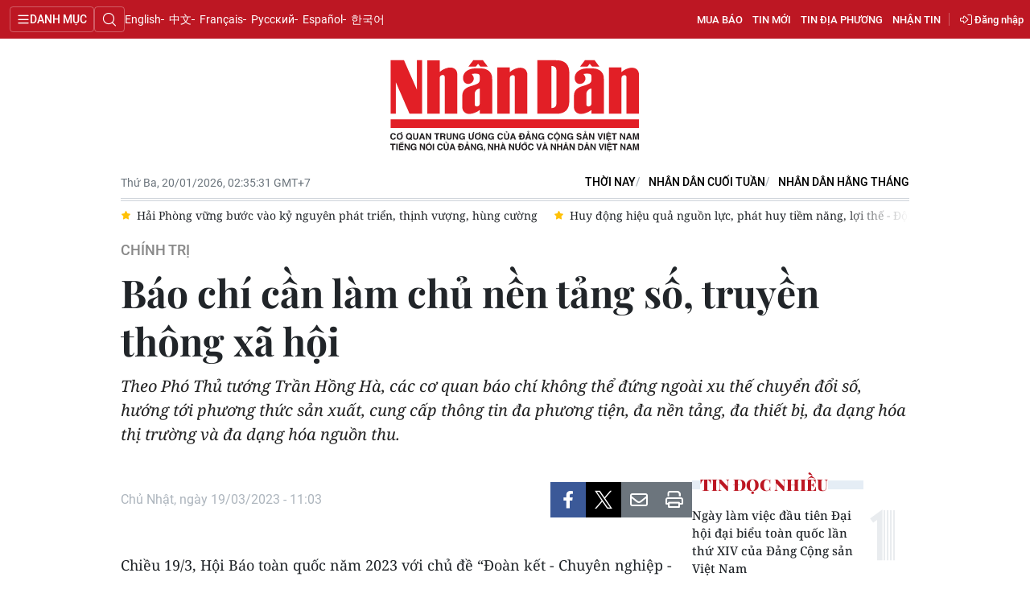

--- FILE ---
content_type: text/html;charset=utf-8
request_url: https://nhandan.vn/bao-chi-can-lam-chu-nen-tang-so-truyen-thong-xa-hoi-post743662.html
body_size: 27291
content:
<!DOCTYPE html> <html lang="vi" class="nhandan"> <head> <title>Bế mạc Hội Báo toàn quốc 2023 | Báo Nhân Dân điện tử</title> <meta name="description" content="Theo Phó Thủ tướng Trần Hồng Hà, các cơ quan báo chí không thể đứng ngoài xu thế chuyển đổi số, hướng tới phương thức sản xuất, cung cấp thông tin đa phương tiện, đa nền tảng, đa thiết bị, đa dạng hóa thị trường và đa dạng hóa nguồn thu."/> <meta name="keywords" content="Bế mạc, trao giải"/> <meta name="news_keywords" content="Bế mạc, trao giải"/> <meta http-equiv="Content-Type" content="text/html; charset=utf-8" /> <meta http-equiv="X-UA-Compatible" content="IE=edge"/> <meta http-equiv="refresh" content="1800" /> <meta name="revisit-after" content="1 days" /> <meta name="viewport" content="width=device-width, initial-scale=1"> <meta http-equiv="content-language" content="vi" /> <meta name="format-detection" content="telephone=no"/> <meta name="format-detection" content="address=no"/> <meta name="apple-mobile-web-app-capable" content="yes"> <meta name="apple-mobile-web-app-status-bar-style" content="black"> <meta name="apple-mobile-web-app-title" content="Báo Nhân Dân điện tử"/> <meta name="referrer" content="no-referrer-when-downgrade"/> <link rel="shortcut icon" href="https://cdn.nhandan.vn/assets/web/styles/img/favicon.ico" type="image/x-icon" /> <link rel="dns-prefetch" href="https://cdn.nhandan.vn"/> <link rel="dns-prefetch" href="//www.google-analytics.com" /> <link rel="dns-prefetch" href="//www.googletagmanager.com" /> <link rel="dns-prefetch" href="//stc.za.zaloapp.com" /> <link rel="dns-prefetch" href="//fonts.googleapis.com" /> <link rel="dns-prefetch" href="//pagead2.googlesyndication.com"/> <link rel="dns-prefetch" href="//tpc.googlesyndication.com"/> <link rel="dns-prefetch" href="//securepubads.g.doubleclick.net"/> <link rel="dns-prefetch" href="//accounts.google.com"/> <link rel="dns-prefetch" href="//adservice.google.com"/> <link rel="dns-prefetch" href="//adservice.google.com.vn"/> <link rel="dns-prefetch" href="//www.googletagservices.com"/> <link rel="dns-prefetch" href="//partner.googleadservices.com"/> <link rel="dns-prefetch" href="//tpc.googlesyndication.com"/> <link rel="dns-prefetch" href="//za.zdn.vn"/> <link rel="dns-prefetch" href="//sp.zalo.me"/> <link rel="dns-prefetch" href="//connect.facebook.net"/> <link rel="dns-prefetch" href="//www.facebook.com"/> <link rel="dns-prefetch" href="//graph.facebook.com"/> <link rel="dns-prefetch" href="//static.xx.fbcdn.net"/> <link rel="dns-prefetch" href="//staticxx.facebook.com"/> <link rel="preconnect" href="//www.googletagmanager.com" /> <link rel="preconnect" href="//www.google-analytics.com" /> <script> var cmsConfig = { domainDesktop: 'https://nhandan.vn', domainMobile: 'https://nhandan.vn', domainApi: 'https://api.nhandan.vn', domainStatic: 'https://cdn.nhandan.vn', domainLog: 'https://log.nhandan.vn', googleAnalytics: 'G-2KXX3JWTKT', siteId: 0, pageType: 1, objectId: 743662, adsZone: 1171, allowAds: true, adsLazy: true, appendRecommendations: true, antiAdblock: true, }; if (window.location.protocol !== 'https:' && window.location.hostname.indexOf('nhandan.vn') !== -1) { window.location = 'https://' + window.location.hostname + window.location.pathname + window.location.hash; } var USER_AGENT=window.navigator&&window.navigator.userAgent||"",IS_MOBILE=/Android|webOS|iPhone|iPod|BlackBerry|Windows Phone|IEMobile|Mobile Safari|Opera Mini/i.test(USER_AGENT);function setCookie(e,o,i){var n=new Date,i=(n.setTime(n.getTime()+24*i*60*60*1e3),"expires="+n.toUTCString());document.cookie=e+"="+o+"; "+i+";path=/;"}function getCookie(e){var o=document.cookie.indexOf(e+"="),i=o+e.length+1;return!o&&e!==document.cookie.substring(0,e.length)||-1===o?null:(-1===(e=document.cookie.indexOf(";",i))&&(e=document.cookie.length),unescape(document.cookie.substring(i,e)))}; </script> <script> if(USER_AGENT && USER_AGENT.indexOf("facebot") <= 0 && USER_AGENT.indexOf("facebookexternalhit") <= 0) { var query = ''; var hash = ''; if (window.location.search) query = window.location.search; if (window.location.hash) hash = window.location.hash; var canonicalUrl = 'https://nhandan.vn/bao-chi-can-lam-chu-nen-tang-so-truyen-thong-xa-hoi-post743662.html' + query + hash; var curUrl = decodeURIComponent(window.location.href); if(!location.port && curUrl != canonicalUrl){ window.location.replace(canonicalUrl); } } </script> <meta name="author" content="Báo Nhân Dân điện tử" /> <meta name="copyright" content="Copyright © 2026 by Báo Nhân Dân điện tử" /> <meta name="RATING" content="GENERAL" /> <meta name="GENERATOR" content="Báo Nhân Dân điện tử" /> <meta content="Báo Nhân Dân điện tử" itemprop="sourceOrganization" name="source"/> <meta content="news" itemprop="genre" name="medium"/> <meta name="robots" content="noarchive, max-image-preview:large, index, follow" /> <meta name="GOOGLEBOT" content="noarchive, max-image-preview:large, index, follow" /> <link rel="canonical" href="https://nhandan.vn/bao-chi-can-lam-chu-nen-tang-so-truyen-thong-xa-hoi-post743662.html" /> <meta property="og:site_name" content="Báo Nhân Dân điện tử"/> <meta property="og:rich_attachment" content="true"/> <meta property="og:type" content="article"/> <meta property="og:url" content="https://nhandan.vn/bao-chi-can-lam-chu-nen-tang-so-truyen-thong-xa-hoi-post743662.html"/> <meta property="og:image" content="https://cdn.nhandan.vn/images/[base64]/z4194521025178-13b19204ecde4ec5ac2bf04342097fde-5002.jpg.webp"/> <meta property="og:image:width" content="1200"/> <meta property="og:image:height" content="630"/> <meta property="og:title" content="Báo chí cần làm chủ nền tảng số, truyền thông xã hội"/> <meta property="og:description" content="Theo Phó Thủ tướng Trần Hồng Hà, các cơ quan báo chí không thể đứng ngoài xu thế chuyển đổi số, hướng tới phương thức sản xuất, cung cấp thông tin đa phương tiện, đa nền tảng, đa thiết bị, đa dạng hóa thị trường và đa dạng hóa nguồn thu."/> <meta name="twitter:card" value="summary"/> <meta name="twitter:url" content="https://nhandan.vn/bao-chi-can-lam-chu-nen-tang-so-truyen-thong-xa-hoi-post743662.html"/> <meta name="twitter:title" content="Báo chí cần làm chủ nền tảng số, truyền thông xã hội"/> <meta name="twitter:description" content="Theo Phó Thủ tướng Trần Hồng Hà, các cơ quan báo chí không thể đứng ngoài xu thế chuyển đổi số, hướng tới phương thức sản xuất, cung cấp thông tin đa phương tiện, đa nền tảng, đa thiết bị, đa dạng hóa thị trường và đa dạng hóa nguồn thu."/> <meta name="twitter:image" content="https://cdn.nhandan.vn/images/[base64]/z4194521025178-13b19204ecde4ec5ac2bf04342097fde-5002.jpg.webp"/> <meta name="twitter:site" content="@Báo Nhân Dân điện tử"/> <meta name="twitter:creator" content="@Báo Nhân Dân điện tử"/> <meta property="article:publisher" content="https://www.facebook.com/nhandandientutiengviet" /> <meta property="article:tag" content="Cơ quan báo chí,Hội Báo toàn quốc 2023,Truyền thông xã hội,Phương thức sản xuất,chuyển đổi số,bế mạc,bế mạc hội báo toàn quốc"/> <meta property="article:section" content="Chính trị,Đồng bằng sông Hồng" /> <meta property="article:published_time" content="2023-03-19T18:03:55+0700"/> <meta property="article:modified_time" content="2023-03-19T22:03:31+0700"/> <script type="application/ld+json"> { "@context": "http://schema.org", "@type": "Organization", "name": "Báo Nhân Dân điện tử", "url": "https://nhandan.vn", "logo": "https://cdn.nhandan.vn/assets/web/styles/img/logo.png", "foundingDate": "1951", "founders": [ { "@type": "Person", "name": "Cơ quan Trung ương của Đảng Cộng sản Việt Nam, Tiếng nói của Đảng, Nhà nước và nhân dân Việt Nam" } ], "address": [ { "@type": "PostalAddress", "streetAddress": "71 Hàng Trống, Hà Nội", "addressLocality": "Hà Nội City", "addressRegion": "Northeast", "postalCode": "100000", "addressCountry": "VNM" } ], "contactPoint": [ { "@type": "ContactPoint", "telephone": "+84-243-825-4231", "contactType": "customer service" }, { "@type": "ContactPoint", "telephone": "+84-243-825-4232", "contactType": "customer service" } ], "sameAs": ["https://www.facebook.com/nhandandientutiengviet", "https://www.youtube.com/@radionhandan", "https://www.youtube.com/@baonhandanmedia"] } </script> <script type="application/ld+json"> { "@context" : "https://schema.org", "@type" : "WebSite", "name": "Báo Nhân Dân điện tử", "url": "https://nhandan.vn", "alternateName" : "Báo Nhân Dân, Cơ quan của Cơ quan Trung ương của Đảng Cộng sản Việt Nam, Tiếng nói của Đảng, Nhà nước và nhân dân Việt Nam", "potentialAction": { "@type": "SearchAction", "target": { "@type": "EntryPoint", "urlTemplate": "https://nhandan.vn/search/?q={search_term_string}" }, "query-input": "required name=search_term_string" } } </script> <script type="application/ld+json"> { "@context":"http://schema.org", "@type":"BreadcrumbList", "itemListElement":[ { "@type":"ListItem", "position":1, "item":{ "@id":"https://nhandan.vn/chinhtri/", "name":"Chính trị" } } ] } </script> <script type="application/ld+json"> { "@context": "http://schema.org", "@type": "NewsArticle", "mainEntityOfPage":{ "@type":"WebPage", "@id":"https://nhandan.vn/bao-chi-can-lam-chu-nen-tang-so-truyen-thong-xa-hoi-post743662.html" }, "headline": "Báo chí cần làm chủ nền tảng số, truyền thông xã hội", "description": "Theo Phó Thủ tướng Trần Hồng Hà, các cơ quan báo chí không thể đứng ngoài xu thế chuyển đổi số, hướng tới phương thức sản xuất, cung cấp thông tin đa phương tiện, đa nền tảng, đa thiết bị, đa dạng hóa thị trường và đa dạng hóa nguồn thu.", "image": { "@type": "ImageObject", "url": "https://cdn.nhandan.vn/images/[base64]/z4194521025178-13b19204ecde4ec5ac2bf04342097fde-5002.jpg.webp", "width" : 1200, "height" : 675 }, "datePublished": "2023-03-19T18:03:55+0700", "dateModified": "2023-03-19T22:03:31+0700", "author": { "@type": "Person", "name": "NHÓM PHÓNG VIÊN" }, "publisher": { "@type": "Organization", "name": "Báo Nhân Dân điện tử", "logo": { "@type": "ImageObject", "url": "https://cdn.nhandan.vn/assets/web/styles/img/logo.png" } } } </script> <link rel="preload" href="https://cdn.nhandan.vn/assets/web/styles/css/main.min-1.0.60.css" as="style"> <link rel="preload" href="https://cdn.nhandan.vn/assets/web/js/main.min-1.0.55.js" as="script"> <link rel="preload" href="https://cdn.nhandan.vn/assets/web/js/detail.min-1.0.24.js" as="script"> <link id="cms-style" rel="stylesheet" href="https://cdn.nhandan.vn/assets/web/styles/css/main.min-1.0.60.css"> <style>.live-zone .content>figure.video > .fluid_video_wrapper { max-width: 100%!important; width: auto!important;
}
.abf-homepage .one .story__heading{justify-content: center;}
.knowledge-focus{width:600px}
.rennab .sda_item { max-width: 100%;
}</style> <script type="text/javascript"> var _metaOgUrl = 'https://nhandan.vn/bao-chi-can-lam-chu-nen-tang-so-truyen-thong-xa-hoi-post743662.html'; var page_title = document.title; var tracked_url = window.location.pathname + window.location.search + window.location.hash; var cate_path = 'chinhtri'; if (cate_path.length > 0) { tracked_url = "/" + cate_path + tracked_url; } </script> <script async="" src="https://www.googletagmanager.com/gtag/js?id=G-2KXX3JWTKT"></script> <script> window.dataLayer = window.dataLayer || []; function gtag(){dataLayer.push(arguments);} gtag('js', new Date()); gtag('config', 'G-2KXX3JWTKT', {page_path: tracked_url}); </script> <script>window.dataLayer = window.dataLayer || [];dataLayer.push({'pageCategory': '/chinhtri'});</script> <script> window.dataLayer = window.dataLayer || []; dataLayer.push({ 'event': 'Pageview', 'articleId': '743662', 'articleTitle': 'Báo chí cần làm chủ nền tảng số, truyền thông xã hội', 'articleCategory': 'Chính trị,Đồng bằng sông Hồng', 'articleAlowAds': true, 'articleAuthor': 'NHÓM PHÓNG VIÊN', 'articleType': 'detail\-normal', 'articleTags': 'Cơ quan báo chí,Hội Báo toàn quốc 2023,Truyền thông xã hội,Phương thức sản xuất,chuyển đổi số,bế mạc,bế mạc hội báo toàn quốc', 'articlePublishDate': '2023-03-19T18:03:55+0700', 'articleThumbnail': 'https://cdn.nhandan.vn/images/[base64]/z4194521025178-13b19204ecde4ec5ac2bf04342097fde-5002.jpg.webp', 'articleShortUrl': 'https://nhandan.vn/bao-chi-can-lam-chu-nen-tang-so-truyen-thong-xa-hoi-post743662.html', 'articleFullUrl': 'https://nhandan.vn/bao-chi-can-lam-chu-nen-tang-so-truyen-thong-xa-hoi-post743662.html', }); </script> <script> window.dataLayer = window.dataLayer || []; dataLayer.push({'articleAuthor': 'NHÓM PHÓNG VIÊN', 'articleAuthorID': '0'}); </script> <script type='text/javascript'> gtag('event', 'article_page',{ 'articleId': '743662', 'articleTitle': 'Báo chí cần làm chủ nền tảng số, truyền thông xã hội', 'articleCategory': 'Chính trị,Đồng bằng sông Hồng', 'articleAlowAds': true, 'articleAuthor': 'NHÓM PHÓNG VIÊN', 'articleType': 'detail\-normal', 'articleTags': 'Cơ quan báo chí,Hội Báo toàn quốc 2023,Truyền thông xã hội,Phương thức sản xuất,chuyển đổi số,bế mạc,bế mạc hội báo toàn quốc', 'articlePublishDate': '2023-03-19T18:03:55+0700', 'articleThumbnail': 'https://cdn.nhandan.vn/images/[base64]/z4194521025178-13b19204ecde4ec5ac2bf04342097fde-5002.jpg.webp', 'articleShortUrl': 'https://nhandan.vn/bao-chi-can-lam-chu-nen-tang-so-truyen-thong-xa-hoi-post743662.html', 'articleFullUrl': 'https://nhandan.vn/bao-chi-can-lam-chu-nen-tang-so-truyen-thong-xa-hoi-post743662.html', }); </script> <script type="text/javascript"> (function() { var _sf_async_config = window._sf_async_config = (window._sf_async_config || {}); _sf_async_config.uid = 66981; _sf_async_config.domain = 'nhandan.vn'; _sf_async_config.flickerControl = false; _sf_async_config.useCanonical = true; _sf_async_config.useCanonicalDomain = true; _sf_async_config.sections = 'Chính trị,Đồng bằng sông Hồng'; _sf_async_config.authors = 'NHÓM PHÓNG VIÊN'; function loadChartbeat() { var e = document.createElement('script'); var n = document.getElementsByTagName('script')[0]; e.type = 'text/javascript'; e.async = true; e.src = '//static.chartbeat.com/js/chartbeat.js';; n.parentNode.insertBefore(e, n); } loadChartbeat(); })(); </script> <script async src="//static.chartbeat.com/js/chartbeat_mab.js"></script> <script>window.setTimeout(function() {
var el = document.querySelector( '.site-footer .scroll a[href*="dangcongsan.vn"]'
); if (el) { el.innerHTML = 'Cổng thông tin điện tử <br />Đảng Cộng sản Việt Nam';
} }, 3000);</script> <script> var topicNames = ['Hội Báo toàn quốc 2023']; </script> <script> var regionNames = ['Việt Nam','Chuyên trang TP. Hà Nội']; </script> </head> <body class="detail-normal"> <div id="sdaWeb_SdaMasthead" class="rennab rennab-top" data-platform="1" data-position="Web_SdaMasthead" style="display:none"> </div> <header class="site-header"> <div class="topnav"> <p class="menu">Danh mục</p> <i class="ic-search"></i> <div class="search-form"> <input type="text" class="search txtsearch" placeholder="Tìm kiếm"> <i class="ic-search btn_search"></i> </div> <a class="logo" href="/" title="Báo Nhân Dân điện tử">Báo Nhân Dân điện tử</a> <div class="language"> <a class="en" href="https://en.nhandan.vn" title="English" target="_blank">English</a> <a class="cn" href="https://cn.nhandan.vn" title="中文" target="_blank">中文</a> <a class="fr" href="https://fr.nhandan.vn" title="Français" target="_blank">Français</a> <a class="ru" href="https://ru.nhandan.vn" title="Русский" target="_blank">Русский</a> <a class="es" href="https://es.nhandan.vn" title="Español" target="_blank">Español</a> <a class="kr" href="https://kr.nhandan.vn" title="한국어" target="_blank">한국어</a> </div> <div class="wrapper-link"> <div class="newspaper-order"> <h3 class="box-heading"> <i class="ic-news"></i> <span class="title">ĐẶT MUA CÁC ẤN PHẨM BÁO NHÂN DÂN</span> </h3> <div class="box-content"> <p>Chúng tôi xin thông báo để các cơ quan, đoàn thể, đơn vị, trường học và bạn đọc đặt mua các ấn phẩm Báo Nhân Dân theo thông tin sau:</p> <p class="phone"> Đường dây nóng: <a href="tel:+842439382413"> <i class="ic-phone"></i>(84) 24 393 82413 </a> </p> <p class="italic">Xin trân trọng cảm ơn!</p> </div> </div> <a href="/mua-bao.html" class="shopping-epaper" title="Mua báo">Mua báo</a> <a href="/tin-moi.html" class="news" title="Tin mới">Tin mới</a> <a href="/dia-phuong.html" class="local-news" title="Tin địa phương">Tin địa phương</a> <a href="#" class="receive-news" title="Nhận tin">Nhận tin</a> <div class="user" id="userprofile"></div> </div> </div> <div class="navigation"> <div class="wrapper"> <ul class="menu"> <li> <a class="active" href="https://nhandan.vn/chinhtri/" title="Chính trị">Chính trị</a> <i class="ic-right"></i> <ul class="sub-menu"> <li> <a href="https://nhandan.vn/xa-luan/" title="Xã luận">Xã luận</a> </li> <li> <a href="https://nhandan.vn/binh-luan-phe-phan/" title="Bình luận - Phê phán">Bình luận - Phê phán</a> </li> <li> <a href="https://nhandan.vn/xay-dung-dang/" title="Xây dựng Đảng">Xây dựng Đảng</a> </li> </ul> </li> <li> <a class="" href="https://nhandan.vn/kinhte/" title="Kinh tế">Kinh tế</a> <i class="ic-right"></i> <ul class="sub-menu"> <li> <a href="https://nhandan.vn/chungkhoan/" title="Tài chính – Chứng khoán">Tài chính – Chứng khoán</a> </li> <li> <a href="https://nhandan.vn/thong-tin-hang-hoa/" title="Thông tin hàng hóa">Thông tin hàng hóa</a> </li> </ul> </li> <li> <a class="" href="https://nhandan.vn/vanhoa/" title="Văn hóa">Văn hóa</a> </li> <li> <a class="" href="https://nhandan.vn/xahoi/" title="Xã hội">Xã hội</a> <i class="ic-right"></i> <ul class="sub-menu"> <li> <a href="https://nhandan.vn/bhxh-va-cuoc-song/" title="BHXH và cuộc sống">BHXH và cuộc sống</a> </li> <li> <a href="https://nhandan.vn/nguoi-tot-viec-tot/" title="Người tốt việc tốt">Người tốt việc tốt</a> </li> </ul> </li> <li> <a class="" href="https://nhandan.vn/phapluat/" title="Pháp luật">Pháp luật</a> </li> <li> <a class="" href="https://nhandan.vn/du-lich/" title="Du lịch">Du lịch</a> </li> <li> <a class="" href="https://nhandan.vn/thegioi/" title="Thế giới">Thế giới</a> <i class="ic-right"></i> <ul class="sub-menu"> <li> <a href="https://nhandan.vn/binh-luan-quoc-te/" title="Bình luận quốc tế">Bình luận quốc tế</a> </li> <li> <a href="https://nhandan.vn/asean/" title="ASEAN">ASEAN</a> </li> <li> <a href="https://nhandan.vn/chau-phi/" title="Châu Phi">Châu Phi</a> </li> <li> <a href="https://nhandan.vn/chau-my/" title="Châu Mỹ">Châu Mỹ</a> </li> <li> <a href="https://nhandan.vn/chau-au/" title="Châu Âu">Châu Âu</a> </li> <li> <a href="https://nhandan.vn/trung-dong/" title="Trung Đông">Trung Đông</a> </li> <li> <a href="https://nhandan.vn/chau-a-tbd/" title="Châu Á-TBD">Châu Á-TBD</a> </li> </ul> </li> <li> <a class="" href="https://nhandan.vn/thethao/" title="Thể thao">Thể thao</a> </li> <li> <a class="" href="https://nhandan.vn/giaoduc/" title="Giáo dục">Giáo dục</a> </li> <li> <a class="" href="https://nhandan.vn/y-te/" title="Y tế">Y tế</a> <i class="ic-right"></i> <ul class="sub-menu"> <li> <a href="https://nhandan.vn/goc-tu-van/" title="Góc tư vấn">Góc tư vấn</a> </li> </ul> </li> <li> <a class="" href="https://nhandan.vn/khoahoc-congnghe/" title="Khoa học - Công nghệ">Khoa học - Công nghệ</a> <i class="ic-right"></i> <ul class="sub-menu"> <li> <a href="https://nhandan.vn/phong-chong-toi-pham-cong-nghe-cao-2025/" title="Phòng, chống tội phạm công nghệ cao">Phòng, chống tội phạm công nghệ cao</a> </li> </ul> </li> <li> <a class="" href="https://nhandan.vn/moi-truong/" title="Môi trường">Môi trường</a> </li> <li> <a class="" href="https://nhandan.vn/bandoc/" title="Bạn đọc">Bạn đọc</a> <i class="ic-right"></i> <ul class="sub-menu"> <li> <a href="https://nhandan.vn/duong-day-nong/" title="Đường dây nóng">Đường dây nóng</a> </li> <li> <a href="https://nhandan.vn/dieu-tra-qua-thu-ban-doc/" title="Điều tra qua thư bạn đọc">Điều tra qua thư bạn đọc</a> </li> </ul> </li> <li> <a class="" href="https://nhandan.vn/factcheck/" title="Kiểm chứng thông tin">Kiểm chứng thông tin</a> </li> <li> <a class="" href="https://nhandan.vn/tri-thuc-chuyen-sau.html" title="Tri thức chuyên sâu" target="_blank">Tri thức chuyên sâu</a> </li> <li> <a class="" href="https://nhandan.vn/54-dan-toc/" title="54 dân tộc Việt Nam">54 dân tộc Việt Nam</a> </li> <li> <a class="" href="https://nhandan.vn/ocop/" title="Chương trình OCOP - Mỗi xã một sản phẩm">Chương trình OCOP - Mỗi xã một sản phẩm</a> </li> <li class="decor"> <a href="https://radio.nhandan.vn/" title="Radio" target="_blank">Radio</a> </li> <li> <a href="javascript:void(0);" title="Media center">Media center</a> <ul class="sub-menu show"> <li> <a class="" href="https://nhandan.vn/e-magazine/" title="E-Magazine">E-Magazine</a> </li> <li> <a class="" href="https://nhandan.vn/multimedia/" title="Video">Video</a> <i class="ic-right"></i> <ul class="sub-menu"> <li> <a href="https://nhandan.vn/video-chinh-tri/" title="Media Chính trị">Media Chính trị</a> </li> <li> <a href="https://nhandan.vn/video-kinh-te/" title="Media Kinh tế">Media Kinh tế</a> </li> <li> <a href="https://nhandan.vn/video-van-hoa/" title="Media Văn hóa">Media Văn hóa</a> </li> <li> <a href="https://nhandan.vn/video-xa-hoi/" title="Media Xã hội">Media Xã hội</a> </li> <li> <a href="https://nhandan.vn/video-phap-luat/" title="Media Pháp luật">Media Pháp luật</a> </li> <li> <a href="https://nhandan.vn/video-du-lich/" title="Media Du lịch">Media Du lịch</a> </li> <li> <a href="https://nhandan.vn/video-the-gioi/" title="Media Thế giới">Media Thế giới</a> </li> <li> <a href="https://nhandan.vn/video-the-thao/" title="Media Thể thao">Media Thể thao</a> </li> <li> <a href="https://nhandan.vn/video-giao-duc/" title="Media Giáo dục">Media Giáo dục</a> </li> <li> <a href="https://nhandan.vn/video-y-te/" title="Media Y tế">Media Y tế</a> </li> <li> <a href="https://nhandan.vn/video-khcn/" title="Media Khoa học - Công nghệ">Media Khoa học - Công nghệ</a> </li> <li> <a href="https://nhandan.vn/video-moi-truong/" title="Media Môi trường">Media Môi trường</a> </li> </ul> </li> <li> <a class="" href="https://nhandan.vn/photo/" title="Ảnh">Ảnh</a> </li> <li> <a class="" href="https://nhandan.vn/giaoduc-infographic/" title="Infographic">Infographic</a> </li> </ul> </li> <li class="decor"><a href="/tin-moi.html" title="Tin mới">Tin mới</a></li> <li> <a href="/dia-phuong.html" title="Tin địa phương">Tin địa phương</a> <ul class="sub-menu show"> <li><a class="" href="https://nhandan.vn/trung-du-va-mien-nui-bac-bo/" title="Trung du và miền núi Bắc Bộ">Trung du và miền núi Bắc Bộ</a></li> <li><a class="" href="https://nhandan.vn/dong-bang-song-hong/" title="Đồng bằng sông Hồng">Đồng bằng sông Hồng</a></li> <li><a class="" href="https://nhandan.vn/trang-bac-trung-bo-va-duyen-hai-trung-bo/" title="Bắc Trung Bộ và duyên hải Trung Bộ">Bắc Trung Bộ và duyên hải Trung Bộ</a></li> <li><a class="" href="https://nhandan.vn/trang-tay-nguyen/" title="Tây Nguyên">Tây Nguyên</a></li> <li><a class="" href="https://nhandan.vn/trang-dong-nam-bo/" title="Đông Nam Bộ">Đông Nam Bộ</a></li> <li><a class="" href="https://nhandan.vn/trang-dong-bang-song-cuu-long/" title="Đồng bằng sông Cửu Long">Đồng bằng sông Cửu Long</a></li> <li><a class="" href="https://nhandan.vn/hanoi/" title="Chuyên trang Hà Nội">Chuyên trang Hà Nội</a></li> <li><a class="" href="https://nhandan.vn/tphcm/" title="Chuyên trang TP. Hồ Chí Minh">Chuyên trang TP. Hồ Chí Minh</a></li> </ul> </li> <li><a href="/chu-de.html" title="Chuyên đề">Chuyên đề</a></li> <li class="decor"><a href="/gioi-thieu.html" title="Về báo Nhân Dân">Về báo Nhân Dân</a></li> <li><a href="/baothoinay/" title="Thời nay">Thời nay</a></li> <li><a href="/cuoituan/" title="NHÂN DÂN CUỐI TUẦN">NHÂN DÂN CUỐI TUẦN</a></li> <li><a href="/hangthang/" title="Nhân Dân hằng tháng">Nhân Dân hằng tháng</a></li> <li><a href="/mua-bao.html" title="Mua báo">Mua báo</a></li> <li><a href="/doc-bao/" title="Đọc báo in">Đọc báo in</a></li> </ul> </div> </div> <a class="nhandan-logo" href="/" title="Báo Nhân Dân điện tử">Báo Nhân Dân điện tử</a> <div class="container feature"> <time class="time" id="today"></time> <div class="list"> <a href="/baothoinay/" title="Thời nay" target="_blank">Thời nay</a> <a href="/cuoituan/" title="NHÂN DÂN CUỐI TUẦN" target="_blank">NHÂN DÂN CUỐI TUẦN</a> <a href="/hangthang/" title="Nhân Dân hằng tháng" target="_blank">Nhân Dân hằng tháng</a> </div> <div id="sdaWeb_SdaBeforeBreakingNews" class="rennab " data-platform="1" data-position="Web_SdaBeforeBreakingNews" style="display:none"> </div> <div class="news swiper"> <div class="swiper-wrapper"> <a href="https://nhandan.vn/truc-tiep-phien-khai-mac-dai-hoi-dai-bieu-toan-quoc-lan-thu-xiv-cua-dang-cong-san-viet-nam-post938002.html" class="swiper-slide text cms-link" title="Trực tiếp phiên khai mạc Đại hội đại biểu toàn quốc lần thứ XIV của Đảng Cộng sản Việt Nam">Trực tiếp phiên khai mạc Đại hội đại biểu toàn quốc lần thứ XIV của Đảng Cộng sản Việt Nam</a> <a href="https://nhandan.vn/xay-dung-tinh-dak-lak-phat-trien-nhanh-ben-vung-van-minh-ban-sac-post937658.html" class="swiper-slide text cms-link" title="Xây dựng tỉnh Đắk Lắk phát triển nhanh, bền vững, văn minh, bản sắc">Xây dựng tỉnh Đắk Lắk phát triển nhanh, bền vững, văn minh, bản sắc</a> <a href="https://nhandan.vn/dai-hoi-dang-xiv-cung-co-tam-nhin-dai-han-dua-viet-nam-thanh-nuoc-phat-trien-post937997.html" class="swiper-slide text cms-link" title="Đại hội Đảng XIV: Củng cố tầm nhìn dài hạn đưa Việt Nam thành nước phát triển">Đại hội Đảng XIV: Củng cố tầm nhìn dài hạn đưa Việt Nam thành nước phát triển</a> <a href="https://nhandan.vn/hai-phong-vung-buoc-vao-ky-nguyen-phat-trien-thinh-vuong-hung-cuong-post937651.html" class="swiper-slide text cms-link" title="Hải Phòng vững bước vào kỷ nguyên phát triển, thịnh vượng, hùng cường">Hải Phòng vững bước vào kỷ nguyên phát triển, thịnh vượng, hùng cường</a> <a href="https://nhandan.vn/huy-dong-hieu-qua-nguon-luc-phat-huy-tiem-nang-loi-the-dong-luc-dua-ca-mau-phat-trien-nhanh-va-ben-vung-trong-ky-nguyen-moi-post937973.html" class="swiper-slide text cms-link" title="Huy động hiệu quả nguồn lực, phát huy tiềm năng, lợi thế - Động lực đưa Cà Mau phát triển nhanh và bền vững trong kỷ nguyên mới">Huy động hiệu quả nguồn lực, phát huy tiềm năng, lợi thế - Động lực đưa Cà Mau phát triển nhanh và bền vững trong kỷ nguyên mới</a> </div> </div> </div> </header> <div class="site-body"> <div id="sdaWeb_SdaBackground" class="rennab " data-platform="1" data-position="Web_SdaBackground" style="display:none"> </div> <div class="container"> <div id="sdaWeb_SdaTop" class="rennab " data-platform="1" data-position="Web_SdaTop" style="display:none"> </div> <div class="article"> <div class="breadcrumb breadcrumb-detail"> <h2 class="main"> <a href="https://nhandan.vn/chinhtri/" title="Chính trị" class="active">Chính trị</a> </h2> </div> <div class="article__header"> <h1 class="article__title cms-title "> Báo chí cần làm chủ nền tảng số, truyền thông xã hội </h1> <div class="article__sapo cms-desc"> Theo Phó Thủ tướng Trần Hồng Hà, các cơ quan báo chí không thể đứng ngoài xu thế chuyển đổi số, hướng tới phương thức sản xuất, cung cấp thông tin đa phương tiện, đa nền tảng, đa thiết bị, đa dạng hóa thị trường và đa dạng hóa nguồn thu. </div> <div id="sdaWeb_SdaArticleAfterSapo" class="rennab " data-platform="1" data-position="Web_SdaArticleAfterSapo" style="display:none"> </div> </div> <div class="col"> <div class="main-col content-col"> <div class="article__meta"> <time class="time" datetime="2023-03-19T18:03:55+0700" data-time="1679223835" data-friendly="false" data-format="full">Chủ Nhật, ngày 19/03/2023 - 18:03</time> <meta class="cms-date" itemprop="datePublished" content="2023-03-19T18:03:55+0700"> <div class="features article__social"> <a href="javascript:void(0);" class="item fb" data-href="https://nhandan.vn/bao-chi-can-lam-chu-nen-tang-so-truyen-thong-xa-hoi-post743662.html" data-rel="facebook" title="Facebook"><i class="ic-facebook"></i></a> <a href="javascript:void(0);" class="item twitter" data-href="https://nhandan.vn/bao-chi-can-lam-chu-nen-tang-so-truyen-thong-xa-hoi-post743662.html" data-rel="twitter" title="Twitter"><i class="ic-twitter"></i></a> <a href="javascript:void(0);" class="bookmark sendbookmark hidden" onclick="ME.sendBookmark(this, 743662);" data-id="743662" title="Lưu tin"><i class="ic-bookmark"></i></a> <a href="javascript:void(0);" class="mail sendmail" data-href="https://nhandan.vn/bao-chi-can-lam-chu-nen-tang-so-truyen-thong-xa-hoi-post743662.html" title="Gửi mail"><i class="ic-email"></i></a> <a href="javascript:void(0);" class="print sendprint" title="Print" data-href="/print.html?id=743662"> <i class="ic-print"></i></a> </div> </div> <div class="article__body zce-content-body cms-body" itemprop="articleBody"> <style>.t2 { background-color: rgb(255, 255, 255); } .t1 { text-align: center }</style>
<p>Chiều 19/3, Hội Báo toàn quốc năm 2023 với chủ đề “Đoàn kết - Chuyên nghiệp - Văn hóa - Sáng tạo” đã bế mạc tại Bảo tàng Hà Nội sau 3 ngày hoạt động sôi nổi và hào hứng.</p>
<p>Dự Lễ bế mạc có các đồng chí Ủy viên Trung ương Đảng: Trần Hồng Hà, Phó Thủ tướng Chính phủ; Lê Quốc Minh, Tổng Biên tập Báo Nhân Dân, Phó Trưởng Ban Tuyên giáo Trung ương, Chủ tịch Hội Nhà báo Việt Nam; Lại Xuân Môn, Phó Trưởng Ban Thường trực Ban Tuyên giáo Trung ương; Trần Đức Thắng, Bí thư Tỉnh ủy Hải Dương; đại diện lãnh đạo các bộ, ngành Trung ương và Hà Nội…</p>
<p><strong>Báo chí cần làm chủ nền tảng số, truyền thông xã hội</strong></p>
<p>Đánh giá về Hội Báo năm nay, Phó Thủ tướng Trần Hồng Hà nêu rõ, qua 3 ngày với nhiều hoạt động sôi nổi, <a href="https://nhandan.vn/chu-de/hoi-bao-toan-quoc-2023-704619.html" target="_blank" class="cms-relate">Hội Báo năm 2023</a> đã để lại nhiều ấn tượng tốt đẹp trong lòng của các nhà báo và công chúng báo chí cả nước, vừa góp phần củng cố tinh thần đoàn kết giữa các cơ quan báo chí, các hội nhà báo địa phương, vừa tăng cường mối quan hệ gắn bó giữa báo chí với công chúng.</p>
<table class="picture"> <tbody> <tr> <td class="pic"><img data-image-id="104423" src="[data-uri]" data-width="4000" data-height="2647" class="lazyload cms-photo" data-large-src="https://cdn.nhandan.vn/images/[base64]/z4194521025178-13b19204ecde4ec5ac2bf04342097fde-5002.jpg" data-src="https://cdn.nhandan.vn/images/[base64]/z4194521025178-13b19204ecde4ec5ac2bf04342097fde-5002.jpg" alt="Phó Thủ tướng Trần Hồng Hà phát biểu tại Lễ bế mạc Hội Báo toàn quốc năm 2023. (Ảnh: THÀNH ĐẠT)" title="Phó Thủ tướng Trần Hồng Hà phát biểu tại Lễ bế mạc Hội Báo toàn quốc năm 2023. (Ảnh: THÀNH ĐẠT)" width="770" height="509"></td> </tr> <tr> <td class="caption t1"> <p><em>Phó Thủ tướng Trần Hồng Hà phát biểu tại Lễ bế mạc Hội Báo toàn quốc năm 2023. (Ảnh: THÀNH ĐẠT)</em></p></td> </tr> </tbody>
</table>
<p>Điểm nhấn đặc sắc về các hoạt động <a href="https://nhandan.vn/cong-tac-boi-duong-nghiep-vu-bao-chi-phai-luon-doi-moi-de-phu-hop-yeu-cau-thuc-tien-post743438.html" target="_blank" class="cms-relate">trao đổi nghiệp vụ</a> trong khuôn khổ Hội Báo đã bám sát những vấn đề thời sự, cho thấy báo chí cách mạng Việt Nam đang theo sát xu thế chuyển đổi số, ứng dụng dụng trí tuệ nhân tạo trên thế giới.</p>
<p>Phó Thủ tướng Trần Hồng Hà cũng nêu rõ, chỉ còn hơn 2 năm nữa, nền báo chí cách mạng Việt Nam sẽ chạm dấu mốc 100 năm (21/6/1925-21/6/2025). Trong bối toàn cầu hóa và hội nhập quốc tế sâu rộng, sự phát triển mạnh mẽ của khoa học công nghệ, sự chuyển động nhanh của thế giới, thực tiễn đổi mới, phát triển năng động của đất nước, báo chí cách mạng Việt Nam đang đứng trước yêu cầu phải tiếp tục khơi dậy mạnh mẽ hơn nữa khát vọng Việt Nam phồn vinh, thịnh vượng.</p>
<p>Để làm được điều đó, theo Phó Thủ tướng, mỗi sản phẩm báo chí phải thấm đẫm tính nhân văn, lắng đọng giá trị văn hóa dân tộc, có sức lan tỏa lớn, tạo đồng thuận trong toàn xã hội, phản ánh được sâu sắc hiện thực đổi mới của đất nước, quảng bá các giá trị tốt đẹp của văn hóa, đất nước, con người Việt Nam, góp phần nâng cao sức mạnh tổng hợp quốc gia.</p>
<p>Đội ngũ những người làm báo phải vững vàng về bản lĩnh chính trị, tư tưởng, ngày càng hiện đại, chuyên nghiệp và hội nhập quốc tế. Hệ thống báo chí cần phát huy hơn nữa vai trò là công cụ truyền thông sắc bén của Đảng, Nhà nước và nhân dân, đồng thời là phương tiện giám sát, phản biện xã hội hiệu quả.</p>
<div class="sda_middle"> <div id="sdaWeb_SdaArticleMiddle" class="rennab fyi" data-platform="1" data-position="Web_SdaArticleMiddle"> </div>
</div>
<table class="picture"> <tbody> <tr> <td class="pic"><img data-image-id="104424" src="[data-uri]" data-width="2561" data-height="1441" class="lazyload cms-photo" data-large-src="https://cdn.nhandan.vn/images/[base64]/z4194531239762-4b448bead9f5b3f22e4b667a595572c9-868.jpg" data-src="https://cdn.nhandan.vn/images/[base64]/z4194531239762-4b448bead9f5b3f22e4b667a595572c9-868.jpg" alt="Toàn cảnh Lễ bế mạc Hội Báo toàn quốc năm 2023. (Ảnh: THÀNH ĐẠT)" title="Toàn cảnh Lễ bế mạc Hội Báo toàn quốc năm 2023. (Ảnh: THÀNH ĐẠT)" width="770" height="433"></td> </tr> <tr> <td class="caption t1"> <p><em>Toàn cảnh Lễ bế mạc Hội Báo toàn quốc năm 2023. (Ảnh: THÀNH ĐẠT)</em></p></td> </tr> </tbody>
</table>
<p>Theo Phó Thủ tướng Trần Hồng Hà, sự bùng nổ của công nghệ thông tin, các nền tảng trực tuyến, mạng xã hội đã tạo ra sức ép cạnh tranh rất lớn đối với các cơ quan báo chí. Thậm chí chỉ 1 người dùng mạng xã hội, 1 trang thông tin cá nhân cũng có thể nhanh chóng đăng tải thông tin, sự việc thu hút sự quan tâm của dư luận.</p>
<p>“Vì vậy, các cơ quan báo chí không thể đứng ngoài xu thế chuyển đổi số, hướng tới phương thức sản xuất, cung cấp thông tin đa phương tiện, đa nền tảng, đa thiết bị, đa dạng hóa thị trường và đa dạng hóa nguồn thu. Trong đó, quan trọng nhất là phải thay đổi tư duy và cách làm, trên cơ sở kết hợp giữa nội dung tốt và công nghệ hiện đại để làm chủ nền tảng số, nền tảng truyền thông xã hội”, Phó Thủ tướng nhấn mạnh.</p>
<blockquote class="quote qcenter cms-quote" align="left"> <p><em>Các cơ quan báo chí không thể đứng ngoài xu thế chuyển đổi số, hướng tới phương thức sản xuất, cung cấp thông tin đa phương tiện, đa nền tảng, đa thiết bị, đa dạng hóa thị trường và đa dạng hóa nguồn thu. Trong đó, quan trọng nhất là phải thay đổi tư duy và cách làm, trên cơ sở kết hợp giữa nội dung tốt và công nghệ hiện đại để làm chủ nền tảng số, nền tảng truyền thông xã hội.</em></p> <p><strong><em>Phó Thủ tướng Trần Hồng Hà</em></strong></p>
</blockquote>
<p>Các cơ quan báo chí phải tập hợp thành 1 lực lượng thống nhất, có sức ảnh hưởng mạnh mẽ, đóng vai trò dòng chảy chính về thông tin, định hướng dư luận trên không gian mạng. Mỗi sản phẩm báo chí phải bảo đảm yếu tố thẩm mỹ, giáo dục, đề cao tính nhân văn, trở thành hình mẫu trong giao tiếp, ứng xử văn hóa trong cộng đồng, nhất là trên không gian mạng và môi trường số, Phó Thủ tướng chỉ rõ.</p>
<p>Hội Nhà báo Việt Nam - ngôi nhà chung của giới báo chí cả nước - phải tiên phong trong bồi dưỡng và xây dựng bản lĩnh chính trị cho các nhà báo, hội viên, đồng thời tạo lập không gian văn hóa trong hoạt động báo chí, từ đó giúp “chấn chỉnh” những “lệch chuẩn” về đạo đức nghề nghiệp, nhân lên những giá trị nhân văn trong hoạt động báo chí.</p>
<p>Theo Phó Thủ tướng, Hội cần có thêm nhiều hoạt động, nhiều đóng góp vào công cuộc hiện đại hóa báo chí, trước mắt là công cuộc chuyển đổi số, làm thế nào để chuyển đổi số báo chí thực sự “thấm” và tác động tích cực tới từng cơ quan báo chí, từng người làm báo.</p>
<p>Phó Thủ tướng Trần Hồng Hà cũng khẳng định Đảng và Nhà nước sẽ tiếp tục ban hành nhiều chủ trương, chính sách tạo điều kiện thuận lợi cho hoạt động báo chí. Theo đó, ngay trong tháng 3 này, Chính phủ sẽ ban hành Đề án về chuyển đổi số trong báo chí. Đây là cơ sở quan trọng để các cơ quan báo chí đẩy nhanh lộ trình chuyển đổi số, ứng dụng <a href="https://nhandan.vn/con-duong-bao-chi-dang-di-chac-chan-dong-hanh-voi-tri-tue-nhan-tao-post743531.html" target="_blank" class="t2 cms-relate">trí tuệ nhân tạo</a>, tiếp tục phát huy những giá trị cốt lõi của báo chí cách mạng Việt Nam; đồng thời tạo lập môi trường để những các cơ quan báo chí, truyền thông, người làm báo phát huy sức sáng tạo, phát triển ngành công nghiệp truyền thông của Việt Nam hiện đại, hội nhập ngang tầm các nước tiên tiến trong khu vực.</p>
<p>Các bộ, ngành phải gắn bó hơn nữa với báo chí, chủ động cung cấp thông tin đầy đủ, kịp thời, chính xác, tạo điều kiện thuận lợi nhất cho cơ quan báo chí, nhà báo tác nghiệp đúng chuyên môn, nghiệp vụ, Phó Thủ tướng nhấn mạnh.</p>
<p><strong>Hướng tới một nền báo chí cách mạng Việt Nam chuyên nghiệp, sáng tạo hơn</strong></p>
<div class="sda_middle"> <div id="sdaWeb_SdaArticleMiddle1" class="rennab fyi" data-platform="1" data-position="Web_SdaArticleMiddle1"> </div>
</div>
<p>Phát biểu tổng kết Hội Báo, Phó Chủ tịch Thường trực Hội Nhà báo Việt Nam Nguyễn Đức Lợi cho biết, với quy mô lớn nhất từ trước tới nay, <a href="https://nhandan.vn/nang-cao-chat-luong-bao-chi-dap-ung-nhu-cau-thong-tin-ngay-cang-cao-cua-nhan-dan-post743310.html" target="_blank" class="cms-relate">Hội Báo toàn quốc năm 2023</a> đã thu hút 87 gian trưng bày các ấn phẩm báo Xuân và các ấn phẩm báo chí tiêu biểu năm 2022 và quý I/2023, với sự góp mặt của 63 Hội Nhà báo tỉnh, thành phố, 60 cơ quan báo chí Trung ương và địa phương, các cơ sở đào tạo báo chí lớn nhất, cùng nhiều gian trưng bày chuyên đề tiêu biểu. “Đây thực sự là cuộc hội tụ văn hóa tinh thần đặc sắc của những người làm báo” - đồng chí Nguyễn Đức Lợi nhấn mạnh.</p>
<table class="picture"> <tbody> <tr> <td class="pic"><img data-image-id="104426" src="[data-uri]" data-width="2048" data-height="1365" class="lazyload cms-photo" data-large-src="https://cdn.nhandan.vn/images/[base64]/z4194543021456-fcd568f0338a8e23e9b9400551ad043c-3294.jpg" data-src="https://cdn.nhandan.vn/images/[base64]/z4194543021456-fcd568f0338a8e23e9b9400551ad043c-3294.jpg" alt="Phó Chủ tịch Thường trực Hội Nhà báo Việt Nam Nguyễn Đức Lợi phát biểu tại Lễ bế mạc Hội Báo toàn quốc năm 2023. (Ảnh: THÀNH ĐẠT)" title="Phó Chủ tịch Thường trực Hội Nhà báo Việt Nam Nguyễn Đức Lợi phát biểu tại Lễ bế mạc Hội Báo toàn quốc năm 2023. (Ảnh: THÀNH ĐẠT)" width="770" height="513"></td> </tr> <tr> <td class="caption t1"> <p><em>Phó Chủ tịch Thường trực Hội Nhà báo Việt Nam Nguyễn Đức Lợi phát biểu tại Lễ bế mạc Hội Báo toàn quốc năm 2023. (Ảnh: THÀNH ĐẠT)</em></p></td> </tr> </tbody>
</table>
<p>Thông qua các gian <a href="https://nhandan.vn/khai-mac-trung-bay-xuan-xua-tren-bao-tet-tai-hoi-bao-toan-quoc-2023-post743357.html" target="_blank" class="cms-relate">trưng bày</a>, các ấn phẩm, các sự kiện nghiệp vụ, văn hóa, nghệ thuật, Hội Báo toàn quốc đã vẽ bức tranh về những thành tựu to lớn của đất nước trong tiến trình đổi mới, nêu bật những đóng góp và sự phát triển mạnh mẽ của báo chí cách mạng Việt Nam; đồng thời quảng bá các sản phẩm báo chí gắn với hoạt động lao động, sáng tạo của các nhà báo - hội viên Hội Nhà báo Việt Nam trong cả nước.</p>
<p>Từ ngày 17 đến 19/3, Hội Báo đã thu hút nhiều vị khách quốc tế, hàng nghìn lượt công chúng báo chí đến xem và thưởng thức những ấn phẩm báo chí đặc sắc. Khán giả, bạn đọc, bạn nghe đài đã tham gia nhiều hội thảo, tọa đàm nghiệp vụ báo chí, giao lưu với các phóng viên, nhà báo được mến mộ, thưởng thức các hoạt động văn hóa, nghệ thuật sôi động, hấp dẫn.</p>
<p>Tinh thần tương tác, giao lưu trong các sự kiện tại Hội Báo đã kết nối những người làm báo với nhau, kết nối cơ quan báo chí với công chúng của mình, tăng thêm sự gần gũi giữa nhà báo với bạn đọc. Đây là một nét đẹp của Hội Báo toàn quốc từ nhiều năm nay.</p>
<p>Đồng chí Nguyễn Đức Lợi cho biết, trong thời đại bùng nổ dữ liệu và chia sẻ toàn cầu trên mạng internet hiện nay, báo chí cách mạng Việt Nam đang đối mặt với nhiều thách thức, trở ngại lớn, đặc biệt là về kinh tế báo chí, về <a href="https://nhandan.vn/cac-toa-soan-can-lam-gi-truoc-xu-huong-phat-trien-manh-me-cua-ai-post743567.html" target="_blank" class="cms-relate">chuyển đổi số </a>và phương thức làm báo hiện đại.</p>
<p>“Chúng ta càng cần hơn sự đoàn kết, chung tay giữa các cơ quan báo chí, cơ quan chỉ đạo, cơ quan quản lý nhà nước, để cùng nhau vượt qua khó khăn, hướng tới một nền báo chí cách mạng Việt Nam chuyên nghiệp hơn, sáng tạo hơn, và phát triển bền vững trên nền tảng văn hóa nội sinh của đất nước” - Phó Chủ tịch Thường trực Hội Nhà báo Việt Nam nhấn mạnh.</p>
<blockquote class="quote qcenter cms-quote" align="left"> <p><em>Chúng ta càng cần hơn sự đoàn kết, chung tay giữa các cơ quan báo chí, cơ quan chỉ đạo, cơ quan quản lý nhà nước, để cùng nhau vượt qua khó khăn, hướng tới một nền báo chí cách mạng Việt Nam chuyên nghiệp hơn, sáng tạo hơn, và phát triển bền vững trên nền tảng văn hóa nội sinh của đất nước.</em></p> <p><em><strong>Phó Chủ tịch Thường trực Hội Nhà báo Việt Nam Nguyễn Đức Lợi</strong></em></p>
</blockquote>
<p>Tại Lễ bế mạc, Ban Tổ chức và Hội đồng Giải thưởng đã trao 6 giải A, 15 giải B, 27 giải C và 62 giải Khuyến khích cho các cơ quan báo chí ở 4 hạng mục: Bìa báo Tết ấn tượng; Giao diện báo điện tử Tết ấn tượng; Chương trình Phát thanh-Truyền hình Tết ấn tượng; Gian trưng bày ấn tượng. Ban Tổ chức cũng tiến hành trao giải Ấn tượng Hội Báo toàn quốc 2023 cho các gian trưng bày và nhiều hoạt động sôi nổi, đặc sắc trong Hội Báo.</p>
<p>Cụ thể, trao 2 giải A, 4 giải B, 8 giải C, 11 giải Khuyến khích đối với hạng mục Chương trình Phát thanh-Truyền hình Tết ấn tượng; 1 giải A, 2 giải B, 3 giải C, 5 giải Khuyến khích đối với hạng mục Giao diện báo điện tử Tết ấn tượng; 1 giải A, 5 giải B, 7 giải C, 22 giải Khuyến khích đối với hạng mục Bìa báo Tết ấn tượng; 2 giải A, 4 giải B, 9 giải C, 24 giải Khuyến khích đối với hạng mục Gian trưng bày ấn tượng.</p>
<div class="sda_middle"> <div id="sdaWeb_SdaArticleMiddle2" class="rennab fyi" data-platform="1" data-position="Web_SdaArticleMiddle2"> </div>
</div>
<p>Trong đó, Báo Nhân Dân vinh dự đạt 1 giải A hạng mục Bìa báo Tết ấn tượng và 1 giải C ở hạng mục Gian trưng bày ấn tượng tại Hội Báo toàn quốc 2023.</p>
<table class="picture"> <tbody> <tr> <td class="pic"><img data-image-id="104430" src="[data-uri]" data-width="4000" data-height="2675" class="lazyload cms-photo" data-large-src="https://cdn.nhandan.vn/images/[base64]/z4194520427091-81da49bbb4bf2a984c3e3564acf58110-8604.jpg" data-src="https://cdn.nhandan.vn/images/[base64]/z4194520427091-81da49bbb4bf2a984c3e3564acf58110-8604.jpg" alt="Trao giải A hạng mục Bìa báo Tết ấn tượng tại Hội Báo toàn quốc 2023. (Ảnh: THÀNH ĐẠT)" title="Trao giải A hạng mục Bìa báo Tết ấn tượng tại Hội Báo toàn quốc 2023. (Ảnh: THÀNH ĐẠT)" width="770" height="514"></td> </tr> <tr> <td class="caption t1"><em>Trao giải A hạng mục Bìa báo Tết ấn tượng tại Hội Báo toàn quốc 2023. (Ảnh: THÀNH ĐẠT)</em></td> </tr> </tbody>
</table>
<div class="related-topic"> <h3 class="box-heading" style=""><a class="title" href="https://nhandan.vn/chu-de/hoi-bao-toan-quoc-2023-704619.html" title="Hội Báo toàn quốc 2023"> Hội Báo toàn quốc 2023 </a></h3> <div class="box-content" data-source="topic-box-704619"> <article class="story"> <h2 class="story__heading" data-tracking="743754"><a class=" cms-link" href="https://nhandan.vn/lang-dong-cam-xuc-sau-hoi-bao-toan-quoc-2023-post743754.html" title="Lắng đọng cảm xúc sau Hội Báo toàn quốc 2023"> Lắng đọng cảm xúc sau Hội Báo toàn quốc 2023 </a></h2> </article> <article class="story"> <h2 class="story__heading" data-tracking="743678"><a class=" cms-link" href="https://nhandan.vn/video-be-mac-hoi-bao-toan-quoc-2023-post743678.html" title="[Video] Bế mạc Hội Báo toàn quốc 2023"> [Video] Bế mạc Hội Báo toàn quốc 2023 <i class="ic-video"></i> </a></h2> </article> <article class="story"> <h2 class="story__heading" data-tracking="743663"><a class=" cms-link" href="https://nhandan.vn/anh-le-be-mac-hoi-bao-toan-quoc-2023-post743663.html" title="[Ảnh] Lễ bế mạc Hội Báo toàn quốc 2023"> [Ảnh] Lễ bế mạc Hội Báo toàn quốc 2023 </a></h2> </article> </div>
</div> <div class="article__author"> <p class="name">NHÓM PHÓNG VIÊN</p> </div> <div id="sdaWeb_SdaArticleAfterBody" class="rennab " data-platform="1" data-position="Web_SdaArticleAfterBody" style="display:none"> </div> </div> <div class="article-footer"> <div class="related-news"> <h3 class="box-heading"> <span class="title">Tin liên quan </span> </h3> <div class="box-content" data-source="related-news"> <article class="story"> <h2 class="story__heading" data-tracking="743561"> <a class=" cms-link" href="https://nhandan.vn/hoi-bao-toan-quoc-2023-thu-hut-su-quan-tam-lon-tu-doc-gia-post743561.html" title="Hội Báo toàn quốc 2023 thu hút sự quan tâm lớn từ độc giả"> Hội Báo toàn quốc 2023 thu hút sự quan tâm lớn từ độc giả </a> </h2> </article> <article class="story"> <h2 class="story__heading" data-tracking="743355"> <a class=" cms-link" href="https://nhandan.vn/anh-khai-mac-hoi-bao-toan-quoc-nam-2023-post743355.html" title="[Ảnh] Khai mạc Hội Báo toàn quốc năm 2023"> [Ảnh] Khai mạc Hội Báo toàn quốc năm 2023 </a> </h2> </article> <article class="story"> <h2 class="story__heading" data-tracking="743310"> <a class=" cms-link" href="https://nhandan.vn/nang-cao-chat-luong-bao-chi-dap-ung-nhu-cau-thong-tin-ngay-cang-cao-cua-nhan-dan-post743310.html" title="Nâng cao chất lượng báo chí, đáp ứng nhu cầu thông tin ngày càng cao của nhân dân"> Nâng cao chất lượng báo chí, đáp ứng nhu cầu thông tin ngày càng cao của nhân dân </a> </h2> </article> <article class="story"> <h2 class="story__heading" data-tracking="743095"> <a class=" cms-link" href="https://nhandan.vn/infographic-hoi-bao-toan-quoc-2023-doan-ket-chuyen-nghiep-van-hoa-sang-tao-post743095.html" title="[Infographic] Hội báo toàn quốc 2023: Đoàn kết - Chuyên nghiệp - Văn hóa - Sáng tạo"> [Infographic] Hội báo toàn quốc 2023: Đoàn kết - Chuyên nghiệp - Văn hóa - Sáng tạo <i class="ic-infographic"></i> </a> </h2> </article> <article class="story"> <h2 class="story__heading" data-tracking="743160"> <a class=" cms-link" href="https://nhandan.vn/special/phong-van-nha-bao-Nguyen-Duc-Loi/index.html" title="Cùng thắp lên tinh thần báo chí nhân văn, cống hiến, phụng sự Tổ quốc"> Cùng thắp lên tinh thần báo chí nhân văn, cống hiến, phụng sự Tổ quốc </a> </h2> </article> </div> </div> <div id="sdaWeb_SdaArticleAfterRelated" class="rennab " data-platform="1" data-position="Web_SdaArticleAfterRelated" style="display:none"> </div> <div class="article__tag"> <a class="link active" href="https://nhandan.vn/tu-khoa/coquanbaochi-tag23335.html" title="Cơ quan báo chí">Cơ quan báo chí</a> <a class="link active" href="https://nhandan.vn/tu-khoa.html?q=Hội Báo toàn quốc 2023" title="Hội Báo toàn quốc 2023">Hội Báo toàn quốc 2023</a> <a class="link " href="https://nhandan.vn/tu-khoa/truyenthongxahoi-tag44315.html" title="Truyền thông xã hội">Truyền thông xã hội</a> <a class="link " href="https://nhandan.vn/tu-khoa.html?q=Phương thức sản xuất" title="Phương thức sản xuất">Phương thức sản xuất</a> <a class="link " href="https://nhandan.vn/tu-khoa/Chuyendoiso-tag19005.html" title="chuyển đổi số">chuyển đổi số</a> <a class="link " href="https://nhandan.vn/tu-khoa/Bemac-tag2904.html" title="bế mạc">bế mạc</a> <a class="link " href="https://nhandan.vn/tu-khoa.html?q=bế mạc hội báo toàn quốc" title="bế mạc hội báo toàn quốc">bế mạc hội báo toàn quốc</a> <a class="link" href="https://nhandan.vn/dia-phuong/viet-nam/1.html" title="Việt Nam"><i class="ic-location"></i> Việt Nam</a> <a class="link" href="https://nhandan.vn/dia-phuong/chuyen-trang-tp-ha-noi/24.html" title="Chuyên trang TP. Hà Nội"><i class="ic-location"></i> Chuyên trang TP. Hà Nội</a> </div> <div id="sdaWeb_SdaArticleAfterTag" class="rennab " data-platform="1" data-position="Web_SdaArticleAfterTag" style="display:none"> </div> <div class="wrap-comment" id="comment743662" data-id="743662" data-type="20"></div> <div id="sdaWeb_SdaArticleAfterComment" class="rennab " data-platform="1" data-position="Web_SdaArticleAfterComment" style="display:none"> </div> </div> </div> <div class="sub-col sidebar-right"> <div id="sidebar-top-1"> <div class="trending fyi-position"> <h3 class="box-heading"> <span class="title">Tin đọc nhiều</span> </h3> <div class="box-content" data-source="mostread-news"> <article class="story"> <h2 class="story__heading" data-tracking="937766"> <a class=" cms-link" href="https://nhandan.vn/ngay-lam-viec-dau-tien-dai-hoi-dai-bieu-toan-quoc-lan-thu-xiv-cua-dang-cong-san-viet-nam-post937766.html" title="Ngày làm việc đầu tiên Đại hội đại biểu toàn quốc lần thứ XIV của Đảng Cộng sản Việt Nam"> Ngày làm việc đầu tiên Đại hội đại biểu toàn quốc lần thứ XIV của Đảng Cộng sản Việt Nam </a> </h2> </article> <article class="story"> <h2 class="story__heading" data-tracking="937774"> <a class=" cms-link" href="https://nhandan.vn/anh-lanh-dao-dang-nha-nuoc-du-phien-hop-tru-bi-dai-hoi-xiv-cua-dang-post937774.html" title="[Ảnh] Lãnh đạo Đảng, Nhà nước dự phiên họp trù bị Đại hội XIV của Đảng"> [Ảnh] Lãnh đạo Đảng, Nhà nước dự phiên họp trù bị Đại hội XIV của Đảng </a> </h2> </article> <article class="story"> <h2 class="story__heading" data-tracking="937704"> <a class=" cms-link" href="https://nhandan.vn/anh-phien-hop-tru-bi-dai-hoi-dai-bieu-toan-quoc-lan-thu-xiv-dang-cong-san-viet-nam-post937704.html" title="[Ảnh] Phiên họp trù bị Đại hội đại biểu toàn quốc lần thứ XIV Đảng Cộng sản Việt Nam"> [Ảnh] Phiên họp trù bị Đại hội đại biểu toàn quốc lần thứ XIV Đảng Cộng sản Việt Nam <i class="ic-photo"></i> </a> </h2> </article> <article class="story"> <h2 class="story__heading" data-tracking="937792"> <a class=" cms-link" href="https://nhandan.vn/phien-tru-bi-dai-hoi-dai-bieu-toan-quoc-lan-thu-xiv-cua-dang-post937792.html" title="Phiên trù bị Đại hội đại biểu toàn quốc lần thứ XIV của Đảng"> Phiên trù bị Đại hội đại biểu toàn quốc lần thứ XIV của Đảng </a> </h2> </article> <article class="story"> <h2 class="story__heading" data-tracking="937887"> <a class=" cms-link" href="https://nhandan.vn/tao-dieu-kien-tot-nhat-de-cac-dai-bieu-yen-tam-nghi-ngoi-giu-gin-suc-khoe-trong-thoi-gian-du-dai-hoi-post937887.html" title="Tạo điều kiện tốt nhất để các đại biểu yên tâm nghỉ ngơi, giữ gìn sức khỏe trong thời gian dự Đại hội"> Tạo điều kiện tốt nhất để các đại biểu yên tâm nghỉ ngơi, giữ gìn sức khỏe trong thời gian dự Đại hội </a> </h2> </article> </div> </div> <div class="tool-box fyi-position"> <div class="box-heading tabs-links"> <a data-link="tab1" href="javascript:void(0);" class="active">Thời tiết</a> <a data-link="tab2" href="javascript:void(0);">Tỷ giá</a> </div> <div class="box-content tabs-contents"> <div data-content="tab1" class="content active" id="weather-box"> </div> <div data-content="tab2" class="content" id="exchange-box"></div> </div>
</div> <div id="sdaWeb_SdaRight1" class="rennab " data-platform="1" data-position="Web_SdaRight1" style="display:none"> </div> <div id="sdaWeb_SdaRight2" class="rennab " data-platform="1" data-position="Web_SdaRight2" style="display:none"> </div> <div id="sdaWeb_SdaRight3" class="rennab " data-platform="1" data-position="Web_SdaRight3" style="display:none"> </div> </div><div id="sidebar-sticky-1"> <div id="sdaWeb_SdaRight4" class="rennab " data-platform="1" data-position="Web_SdaRight4" style="display:none"> </div> </div> </div> </div> </div> <div class="many-pack"> <h3 class="box-heading"> <a href="https://nhandan.vn/chinhtri/" title="Chính trị" class="title"> Có thể bạn quan tâm </a> </h3> <div class="box-content content-list" data-source="recommendation-1171"> <article class="story"> <figure class="story__thumb"> <a class="cms-link" href="https://nhandan.vn/truc-tiep-phien-khai-mac-dai-hoi-dai-bieu-toan-quoc-lan-thu-xiv-cua-dang-cong-san-viet-nam-post938002.html" title="Trực tiếp phiên khai mạc Đại hội đại biểu toàn quốc lần thứ XIV của Đảng Cộng sản Việt Nam"> <img class="lazyload" src="[data-uri]" data-src="https://cdn.nhandan.vn/images/bddaff86a101e19d502a694dab726ab08b31cd78b5137c1bf98d615039bf96e6178a378cf94f35068290a358113edb1191d561cfe84da2cd9c765694c25efc35/1-dang-ld-2.jpg.webp" alt="Đoàn Chủ tịch tại phiên trù bị Đại hội XIV của Đảng. (Ảnh: KHOA NGUYÊN)"> <noscript><img src="https://cdn.nhandan.vn/images/bddaff86a101e19d502a694dab726ab08b31cd78b5137c1bf98d615039bf96e6178a378cf94f35068290a358113edb1191d561cfe84da2cd9c765694c25efc35/1-dang-ld-2.jpg.webp" alt="Đoàn Chủ tịch tại phiên trù bị Đại hội XIV của Đảng. (Ảnh: KHOA NGUYÊN)" class="image-fallback"></noscript> </a> </figure> <h2 class="story__heading" data-tracking="938002"> <a class=" cms-link" href="https://nhandan.vn/truc-tiep-phien-khai-mac-dai-hoi-dai-bieu-toan-quoc-lan-thu-xiv-cua-dang-cong-san-viet-nam-post938002.html" title="Trực tiếp phiên khai mạc Đại hội đại biểu toàn quốc lần thứ XIV của Đảng Cộng sản Việt Nam"> Trực tiếp phiên khai mạc Đại hội đại biểu toàn quốc lần thứ XIV của Đảng Cộng sản Việt Nam </a> </h2> </article> <article class="story"> <figure class="story__thumb"> <a class="cms-link" href="https://nhandan.vn/xay-dung-tinh-dak-lak-phat-trien-nhanh-ben-vung-van-minh-ban-sac-post937658.html" title="Xây dựng tỉnh Đắk Lắk phát triển nhanh, bền vững, văn minh, bản sắc"> <img class="lazyload" src="[data-uri]" data-src="https://cdn.nhandan.vn/images/e11cc0144b0968f6ca15cee65d92969d5232261064aa3cab06c26a4c76efc3a921851cdf03b0ae4e9498d123c9388a3d68ad8534a517c631b047adf423c92f7a/shlyle-26-5611.png.webp" data-srcset="https://cdn.nhandan.vn/images/e11cc0144b0968f6ca15cee65d92969d5232261064aa3cab06c26a4c76efc3a921851cdf03b0ae4e9498d123c9388a3d68ad8534a517c631b047adf423c92f7a/shlyle-26-5611.png.webp 1x, https://cdn.nhandan.vn/images/ed9aae68241bbb4cebfee9bbd2710370a34743f9ed4bfeff8e4d9064471fd4bbd42a59415f3cb609bc5d8fb8e167034b4819dc98dd2c1bf25bde0d67c5931fad/shlyle-26-5611.png.webp 2x" alt="Xây dựng tỉnh Đắk Lắk phát triển nhanh, bền vững, văn minh, bản sắc"> <noscript><img src="https://cdn.nhandan.vn/images/e11cc0144b0968f6ca15cee65d92969d5232261064aa3cab06c26a4c76efc3a921851cdf03b0ae4e9498d123c9388a3d68ad8534a517c631b047adf423c92f7a/shlyle-26-5611.png.webp" srcset="https://cdn.nhandan.vn/images/e11cc0144b0968f6ca15cee65d92969d5232261064aa3cab06c26a4c76efc3a921851cdf03b0ae4e9498d123c9388a3d68ad8534a517c631b047adf423c92f7a/shlyle-26-5611.png.webp 1x, https://cdn.nhandan.vn/images/ed9aae68241bbb4cebfee9bbd2710370a34743f9ed4bfeff8e4d9064471fd4bbd42a59415f3cb609bc5d8fb8e167034b4819dc98dd2c1bf25bde0d67c5931fad/shlyle-26-5611.png.webp 2x" alt="Xây dựng tỉnh Đắk Lắk phát triển nhanh, bền vững, văn minh, bản sắc" class="image-fallback"></noscript> </a> </figure> <h2 class="story__heading" data-tracking="937658"> <a class=" cms-link" href="https://nhandan.vn/xay-dung-tinh-dak-lak-phat-trien-nhanh-ben-vung-van-minh-ban-sac-post937658.html" title="Xây dựng tỉnh Đắk Lắk phát triển nhanh, bền vững, văn minh, bản sắc"> Xây dựng tỉnh Đắk Lắk phát triển nhanh, bền vững, văn minh, bản sắc </a> </h2> </article> <article class="story"> <figure class="story__thumb"> <a class="cms-link" href="https://nhandan.vn/dai-hoi-dang-xiv-cung-co-tam-nhin-dai-han-dua-viet-nam-thanh-nuoc-phat-trien-post937997.html" title="Đại hội Đảng XIV: Củng cố tầm nhìn dài hạn đưa Việt Nam thành nước phát triển"> <img class="lazyload" src="[data-uri]" data-src="https://cdn.nhandan.vn/images/54eee01895199e60123ab11c86add714984af2c23a0c575e546df60f801c3d94fdf5ccaea983337bf16d2714343b2abcbdb5e53ef5100517d8bc173dac4e4352/ndo_br_1-3878.jpg.webp" data-srcset="https://cdn.nhandan.vn/images/54eee01895199e60123ab11c86add714984af2c23a0c575e546df60f801c3d94fdf5ccaea983337bf16d2714343b2abcbdb5e53ef5100517d8bc173dac4e4352/ndo_br_1-3878.jpg.webp 1x, https://cdn.nhandan.vn/images/2274a9d7781494cacc6df2188df06dfa58958b84b2ca4cbd04ea73cf46bb7b9590bf8afd905bb3fd850b6ee7583d8c53a66fae89772ddcfff0631ce0c2ca52d3/ndo_br_1-3878.jpg.webp 2x" alt="Các đồng chí lãnh đạo Đảng, Nhà nước với các đại biểu tại phiên trù bị Đại hội XIV của Đảng. (Ảnh: ĐĂNG KHOA)"> <noscript><img src="https://cdn.nhandan.vn/images/54eee01895199e60123ab11c86add714984af2c23a0c575e546df60f801c3d94fdf5ccaea983337bf16d2714343b2abcbdb5e53ef5100517d8bc173dac4e4352/ndo_br_1-3878.jpg.webp" srcset="https://cdn.nhandan.vn/images/54eee01895199e60123ab11c86add714984af2c23a0c575e546df60f801c3d94fdf5ccaea983337bf16d2714343b2abcbdb5e53ef5100517d8bc173dac4e4352/ndo_br_1-3878.jpg.webp 1x, https://cdn.nhandan.vn/images/2274a9d7781494cacc6df2188df06dfa58958b84b2ca4cbd04ea73cf46bb7b9590bf8afd905bb3fd850b6ee7583d8c53a66fae89772ddcfff0631ce0c2ca52d3/ndo_br_1-3878.jpg.webp 2x" alt="Các đồng chí lãnh đạo Đảng, Nhà nước với các đại biểu tại phiên trù bị Đại hội XIV của Đảng. (Ảnh: ĐĂNG KHOA)" class="image-fallback"></noscript> </a> </figure> <h2 class="story__heading" data-tracking="937997"> <a class=" cms-link" href="https://nhandan.vn/dai-hoi-dang-xiv-cung-co-tam-nhin-dai-han-dua-viet-nam-thanh-nuoc-phat-trien-post937997.html" title="Đại hội Đảng XIV: Củng cố tầm nhìn dài hạn đưa Việt Nam thành nước phát triển"> Đại hội Đảng XIV: Củng cố tầm nhìn dài hạn đưa Việt Nam thành nước phát triển </a> </h2> </article> <article class="story"> <figure class="story__thumb"> <a class="cms-link" href="https://nhandan.vn/hai-phong-vung-buoc-vao-ky-nguyen-phat-trien-thinh-vuong-hung-cuong-post937651.html" title="Hải Phòng vững bước vào kỷ nguyên phát triển, thịnh vượng, hùng cường"> <img class="lazyload" src="[data-uri]" data-src="https://cdn.nhandan.vn/images/0b4e8c38961f4abedf6b8dc6268ffe91e48dd4d7fca3cdae9503d83984f28aed88a0536133e868b3f16f39b67422d3b233455fc76a71d2fbf4585c492b7b1cd44286a87883625bde1c410d5ffdee9e66/24-hp-4-img-20230724-152008-2048x1153.jpg.webp" alt="Cảng biển Hải Phòng phát triển vượt bậc lọt top 100 cảng lớn của thế giới. (Ảnh: thanhphohaiphong.gov.vn) "> <noscript><img src="https://cdn.nhandan.vn/images/0b4e8c38961f4abedf6b8dc6268ffe91e48dd4d7fca3cdae9503d83984f28aed88a0536133e868b3f16f39b67422d3b233455fc76a71d2fbf4585c492b7b1cd44286a87883625bde1c410d5ffdee9e66/24-hp-4-img-20230724-152008-2048x1153.jpg.webp" alt="Cảng biển Hải Phòng phát triển vượt bậc lọt top 100 cảng lớn của thế giới. (Ảnh: thanhphohaiphong.gov.vn) " class="image-fallback"></noscript> </a> </figure> <h2 class="story__heading" data-tracking="937651"> <a class=" cms-link" href="https://nhandan.vn/hai-phong-vung-buoc-vao-ky-nguyen-phat-trien-thinh-vuong-hung-cuong-post937651.html" title="Hải Phòng vững bước vào kỷ nguyên phát triển, thịnh vượng, hùng cường"> Hải Phòng vững bước vào kỷ nguyên phát triển, thịnh vượng, hùng cường </a> </h2> </article> <article class="story"> <figure class="story__thumb"> <a class="cms-link" href="https://nhandan.vn/huy-dong-hieu-qua-nguon-luc-phat-huy-tiem-nang-loi-the-dong-luc-dua-ca-mau-phat-trien-nhanh-va-ben-vung-trong-ky-nguyen-moi-post937973.html" title="Huy động hiệu quả nguồn lực, phát huy tiềm năng, lợi thế - Động lực đưa Cà Mau phát triển nhanh và bền vững trong kỷ nguyên mới"> <img class="lazyload" src="[data-uri]" data-src="https://cdn.nhandan.vn/images/[base64]/ban-sao-cua-e-magazine-mau-nhin-lai-nhiem-ky-dai-hoi-xiii-cua-dang.png.webp" data-srcset="https://cdn.nhandan.vn/images/[base64]/ban-sao-cua-e-magazine-mau-nhin-lai-nhiem-ky-dai-hoi-xiii-cua-dang.png.webp 1x, https://cdn.nhandan.vn/images/[base64]/ban-sao-cua-e-magazine-mau-nhin-lai-nhiem-ky-dai-hoi-xiii-cua-dang.png.webp 2x" alt="Huy động hiệu quả nguồn lực, phát huy tiềm năng, lợi thế - Động lực đưa Cà Mau phát triển nhanh và bền vững trong kỷ nguyên mới"> <noscript><img src="https://cdn.nhandan.vn/images/[base64]/ban-sao-cua-e-magazine-mau-nhin-lai-nhiem-ky-dai-hoi-xiii-cua-dang.png.webp" srcset="https://cdn.nhandan.vn/images/[base64]/ban-sao-cua-e-magazine-mau-nhin-lai-nhiem-ky-dai-hoi-xiii-cua-dang.png.webp 1x, https://cdn.nhandan.vn/images/[base64]/ban-sao-cua-e-magazine-mau-nhin-lai-nhiem-ky-dai-hoi-xiii-cua-dang.png.webp 2x" alt="Huy động hiệu quả nguồn lực, phát huy tiềm năng, lợi thế - Động lực đưa Cà Mau phát triển nhanh và bền vững trong kỷ nguyên mới" class="image-fallback"></noscript> </a> </figure> <h2 class="story__heading" data-tracking="937973"> <a class=" cms-link" href="https://nhandan.vn/huy-dong-hieu-qua-nguon-luc-phat-huy-tiem-nang-loi-the-dong-luc-dua-ca-mau-phat-trien-nhanh-va-ben-vung-trong-ky-nguyen-moi-post937973.html" title="Huy động hiệu quả nguồn lực, phát huy tiềm năng, lợi thế - Động lực đưa Cà Mau phát triển nhanh và bền vững trong kỷ nguyên mới"> Huy động hiệu quả nguồn lực, phát huy tiềm năng, lợi thế - Động lực đưa Cà Mau phát triển nhanh và bền vững trong kỷ nguyên mới </a> </h2> </article> <article class="story"> <figure class="story__thumb"> <a class="cms-link" href="https://nhandan.vn/special/phathuytrituedoanketdoimoi-nentang-chogdptmoi-cuaTPHCM/index.html" title="Phát huy trí tuệ, đoàn kết, đổi mới - Nền tảng cho giai đoạn phát triển mới của Thành phố Hồ Chí Minh"> <img class="lazyload" src="[data-uri]" data-src="https://cdn.nhandan.vn/images/e11cc0144b0968f6ca15cee65d92969deb41010f98c222ca8debacacbb6f0913f085415a2e4f3557091239928a8f59d668ad8534a517c631b047adf423c92f7a/shlyle-42-6971.png.webp" alt="Phát huy trí tuệ, đoàn kết, đổi mới - Nền tảng cho giai đoạn phát triển mới của Thành phố Hồ Chí Minh"> <noscript><img src="https://cdn.nhandan.vn/images/e11cc0144b0968f6ca15cee65d92969deb41010f98c222ca8debacacbb6f0913f085415a2e4f3557091239928a8f59d668ad8534a517c631b047adf423c92f7a/shlyle-42-6971.png.webp" alt="Phát huy trí tuệ, đoàn kết, đổi mới - Nền tảng cho giai đoạn phát triển mới của Thành phố Hồ Chí Minh" class="image-fallback"></noscript> </a> </figure> <h2 class="story__heading" data-tracking="937964"> <a class=" cms-link" href="https://nhandan.vn/special/phathuytrituedoanketdoimoi-nentang-chogdptmoi-cuaTPHCM/index.html" title="Phát huy trí tuệ, đoàn kết, đổi mới - Nền tảng cho giai đoạn phát triển mới của Thành phố Hồ Chí Minh"> Phát huy trí tuệ, đoàn kết, đổi mới - Nền tảng cho giai đoạn phát triển mới của Thành phố Hồ Chí Minh <i class="ic-emagazine"></i> </a> </h2> </article> <article class="story"> <figure class="story__thumb"> <a class="cms-link" href="https://nhandan.vn/xay-dung-giai-cap-cong-nhan-vung-manh-vi-su-phat-trien-cua-dat-nuoc-post937954.html" title="Xây dựng giai cấp công nhân vững mạnh vì sự phát triển của đất nước"> <img class="lazyload" src="[data-uri]" data-src="https://cdn.nhandan.vn/images/[base64]/ban-sao-cua-e-magazine-mau-nhin-lai-nhiem-ky-dai-hoi-xiii-cua-dang-1.png.webp" data-srcset="https://cdn.nhandan.vn/images/[base64]/ban-sao-cua-e-magazine-mau-nhin-lai-nhiem-ky-dai-hoi-xiii-cua-dang-1.png.webp 1x, https://cdn.nhandan.vn/images/[base64]/ban-sao-cua-e-magazine-mau-nhin-lai-nhiem-ky-dai-hoi-xiii-cua-dang-1.png.webp 2x" alt="Xây dựng giai cấp công nhân vững mạnh vì sự phát triển của đất nước"> <noscript><img src="https://cdn.nhandan.vn/images/[base64]/ban-sao-cua-e-magazine-mau-nhin-lai-nhiem-ky-dai-hoi-xiii-cua-dang-1.png.webp" srcset="https://cdn.nhandan.vn/images/[base64]/ban-sao-cua-e-magazine-mau-nhin-lai-nhiem-ky-dai-hoi-xiii-cua-dang-1.png.webp 1x, https://cdn.nhandan.vn/images/[base64]/ban-sao-cua-e-magazine-mau-nhin-lai-nhiem-ky-dai-hoi-xiii-cua-dang-1.png.webp 2x" alt="Xây dựng giai cấp công nhân vững mạnh vì sự phát triển của đất nước" class="image-fallback"></noscript> </a> </figure> <h2 class="story__heading" data-tracking="937954"> <a class=" cms-link" href="https://nhandan.vn/xay-dung-giai-cap-cong-nhan-vung-manh-vi-su-phat-trien-cua-dat-nuoc-post937954.html" title="Xây dựng giai cấp công nhân vững mạnh vì sự phát triển của đất nước"> Xây dựng giai cấp công nhân vững mạnh vì sự phát triển của đất nước </a> </h2> </article> <article class="story"> <figure class="story__thumb"> <a class="cms-link" href="https://nhandan.vn/dai-hoi-dang-xiv-tinh-cam-tu-nguoi-ban-thuy-si-danh-cho-viet-nam-post937991.html" title="Đại hội Đảng XIV: Tình cảm từ người bạn Thụy Sĩ dành cho Việt Nam"> <img class="lazyload" src="[data-uri]" data-src="https://cdn.nhandan.vn/images/3d7c87b917616cfe5c6e4e523a760b07dd86aeee00fff2708399cbc99eb5de263450c352d077c2a433f23817d3ac1c3b91d561cfe84da2cd9c765694c25efc35/thuy-si.jpg.webp" alt="Ông Ivo Sieber - nguyên Đại sứ Thụy Sĩ tại Việt Nam - phát biểu trong một sự kiện tại Zurich. (Ảnh: TTXVN)"> <noscript><img src="https://cdn.nhandan.vn/images/3d7c87b917616cfe5c6e4e523a760b07dd86aeee00fff2708399cbc99eb5de263450c352d077c2a433f23817d3ac1c3b91d561cfe84da2cd9c765694c25efc35/thuy-si.jpg.webp" alt="Ông Ivo Sieber - nguyên Đại sứ Thụy Sĩ tại Việt Nam - phát biểu trong một sự kiện tại Zurich. (Ảnh: TTXVN)" class="image-fallback"></noscript> </a> </figure> <h2 class="story__heading" data-tracking="937991"> <a class=" cms-link" href="https://nhandan.vn/dai-hoi-dang-xiv-tinh-cam-tu-nguoi-ban-thuy-si-danh-cho-viet-nam-post937991.html" title="Đại hội Đảng XIV: Tình cảm từ người bạn Thụy Sĩ dành cho Việt Nam"> Đại hội Đảng XIV: Tình cảm từ người bạn Thụy Sĩ dành cho Việt Nam </a> </h2> </article> <article class="story"> <figure class="story__thumb"> <a class="cms-link" href="https://nhandan.vn/nhan-dan-ca-nuoc-ky-vong-vao-dai-hoi-lan-thu-xiv-cua-dang-post937986.html" title="Nhân dân cả nước kỳ vọng vào Đại hội lần thứ XIV của Đảng"> <img class="lazyload" src="[data-uri]" data-src="https://cdn.nhandan.vn/images/48936c3402bcfcccdc20054613a6bd86bc042f34bdb46563b65332cadc7dabfebf1a2d9cbeedc5303e2f7ccefe6ac43f9f414642575b5f2573ed387d7b1e1e6a/daihoixiv-1.png.webp" data-srcset="https://cdn.nhandan.vn/images/48936c3402bcfcccdc20054613a6bd86bc042f34bdb46563b65332cadc7dabfebf1a2d9cbeedc5303e2f7ccefe6ac43f9f414642575b5f2573ed387d7b1e1e6a/daihoixiv-1.png.webp 1x, https://cdn.nhandan.vn/images/ba3d3c5c4b2b821666190dd58e33eae780fce2f08f664ccd267a8905a88d0a0a4367a4ff741c7352cc46e128d2a9e2088bde174441fc4549ac61f1ef65bf9ae6/daihoixiv-1.png.webp 2x" alt="Thủ đô Hà Nội được trang hoàng nhân dịp Đại hội XIV của Đảng. (Ảnh: Bảo Long)"> <noscript><img src="https://cdn.nhandan.vn/images/48936c3402bcfcccdc20054613a6bd86bc042f34bdb46563b65332cadc7dabfebf1a2d9cbeedc5303e2f7ccefe6ac43f9f414642575b5f2573ed387d7b1e1e6a/daihoixiv-1.png.webp" srcset="https://cdn.nhandan.vn/images/48936c3402bcfcccdc20054613a6bd86bc042f34bdb46563b65332cadc7dabfebf1a2d9cbeedc5303e2f7ccefe6ac43f9f414642575b5f2573ed387d7b1e1e6a/daihoixiv-1.png.webp 1x, https://cdn.nhandan.vn/images/ba3d3c5c4b2b821666190dd58e33eae780fce2f08f664ccd267a8905a88d0a0a4367a4ff741c7352cc46e128d2a9e2088bde174441fc4549ac61f1ef65bf9ae6/daihoixiv-1.png.webp 2x" alt="Thủ đô Hà Nội được trang hoàng nhân dịp Đại hội XIV của Đảng. (Ảnh: Bảo Long)" class="image-fallback"></noscript> </a> </figure> <h2 class="story__heading" data-tracking="937986"> <a class=" cms-link" href="https://nhandan.vn/nhan-dan-ca-nuoc-ky-vong-vao-dai-hoi-lan-thu-xiv-cua-dang-post937986.html" title="Nhân dân cả nước kỳ vọng vào Đại hội lần thứ XIV của Đảng"> Nhân dân cả nước kỳ vọng vào Đại hội lần thứ XIV của Đảng </a> </h2> </article> <article class="story"> <figure class="story__thumb"> <a class="cms-link" href="https://nhandan.vn/dai-hoi-dang-xiv-be-phong-dua-viet-nam-tro-thanh-cuong-quoc-tam-trung-post937990.html" title="Đại hội Đảng XIV: Bệ phóng đưa Việt Nam trở thành cường quốc tầm trung"> <img class="lazyload" src="[data-uri]" data-src="https://cdn.nhandan.vn/images/3d7c87b917616cfe5c6e4e523a760b07dd86aeee00fff2708399cbc99eb5de263273a23a16c81884fcf6c05f1e45cd93fd8cf51315a06ab69f2b9af495201ed02e052c3197e73e49933dcb8393bc6adb/ruvislei-20012026-01.jpg.webp" alt="Tiến sĩ Ruvislei González Saez, nghiên cứu viên cao cấp thuộc Trung tâm Nghiên cứu chính sách quốc tế của Cuba (CIPI)."> <noscript><img src="https://cdn.nhandan.vn/images/3d7c87b917616cfe5c6e4e523a760b07dd86aeee00fff2708399cbc99eb5de263273a23a16c81884fcf6c05f1e45cd93fd8cf51315a06ab69f2b9af495201ed02e052c3197e73e49933dcb8393bc6adb/ruvislei-20012026-01.jpg.webp" alt="Tiến sĩ Ruvislei González Saez, nghiên cứu viên cao cấp thuộc Trung tâm Nghiên cứu chính sách quốc tế của Cuba (CIPI)." class="image-fallback"></noscript> </a> </figure> <h2 class="story__heading" data-tracking="937990"> <a class=" cms-link" href="https://nhandan.vn/dai-hoi-dang-xiv-be-phong-dua-viet-nam-tro-thanh-cuong-quoc-tam-trung-post937990.html" title="Đại hội Đảng XIV: Bệ phóng đưa Việt Nam trở thành cường quốc tầm trung"> Đại hội Đảng XIV: Bệ phóng đưa Việt Nam trở thành cường quốc tầm trung </a> </h2> </article> <article class="story"> <figure class="story__thumb"> <a class="cms-link" href="https://nhandan.vn/tri-tue-toan-dang-gan-ket-niem-tin-cua-ca-dan-toc-post937982.html" title="Trí tuệ toàn Đảng gắn kết niềm tin của cả dân tộc"> <img class="lazyload" src="[data-uri]" data-src="https://cdn.nhandan.vn/images/54eee01895199e60123ab11c86add714984af2c23a0c575e546df60f801c3d94fdf5ccaea983337bf16d2714343b2abcbdb5e53ef5100517d8bc173dac4e4352/ndo_br_1-3878.jpg.webp" data-srcset="https://cdn.nhandan.vn/images/54eee01895199e60123ab11c86add714984af2c23a0c575e546df60f801c3d94fdf5ccaea983337bf16d2714343b2abcbdb5e53ef5100517d8bc173dac4e4352/ndo_br_1-3878.jpg.webp 1x, https://cdn.nhandan.vn/images/2274a9d7781494cacc6df2188df06dfa58958b84b2ca4cbd04ea73cf46bb7b9590bf8afd905bb3fd850b6ee7583d8c53a66fae89772ddcfff0631ce0c2ca52d3/ndo_br_1-3878.jpg.webp 2x" alt="Các đồng chí lãnh đạo Đảng, Nhà nước với các đại biểu tại phiên trù bị Đại hội XIV của Đảng. (Ảnh: ĐĂNG KHOA)"> <noscript><img src="https://cdn.nhandan.vn/images/54eee01895199e60123ab11c86add714984af2c23a0c575e546df60f801c3d94fdf5ccaea983337bf16d2714343b2abcbdb5e53ef5100517d8bc173dac4e4352/ndo_br_1-3878.jpg.webp" srcset="https://cdn.nhandan.vn/images/54eee01895199e60123ab11c86add714984af2c23a0c575e546df60f801c3d94fdf5ccaea983337bf16d2714343b2abcbdb5e53ef5100517d8bc173dac4e4352/ndo_br_1-3878.jpg.webp 1x, https://cdn.nhandan.vn/images/2274a9d7781494cacc6df2188df06dfa58958b84b2ca4cbd04ea73cf46bb7b9590bf8afd905bb3fd850b6ee7583d8c53a66fae89772ddcfff0631ce0c2ca52d3/ndo_br_1-3878.jpg.webp 2x" alt="Các đồng chí lãnh đạo Đảng, Nhà nước với các đại biểu tại phiên trù bị Đại hội XIV của Đảng. (Ảnh: ĐĂNG KHOA)" class="image-fallback"></noscript> </a> </figure> <h2 class="story__heading" data-tracking="937982"> <a class=" cms-link" href="https://nhandan.vn/tri-tue-toan-dang-gan-ket-niem-tin-cua-ca-dan-toc-post937982.html" title="Trí tuệ toàn Đảng gắn kết niềm tin của cả dân tộc"> Trí tuệ toàn Đảng gắn kết niềm tin của cả dân tộc </a> </h2> </article> <article class="story"> <figure class="story__thumb"> <a class="cms-link" href="https://nhandan.vn/nhung-mua-xuan-lich-su-duoi-su-lanh-dao-cua-dang-post937978.html" title="Những mùa xuân lịch sử dưới sự lãnh đạo của Đảng"> <img class="lazyload" src="[data-uri]" data-src="https://cdn.nhandan.vn/images/bddaff86a101e19d502a694dab726ab08b31cd78b5137c1bf98d615039bf96e693d4313852270627aa7cb227d12462fba99466e91038fd300aeed6b202754b78/1-dang-ld-2-9838.jpg.webp" alt="Đoàn Chủ tịch tại phiên trù bị Đại hội XIV của Đảng. (Ảnh: KHOA NGUYÊN)"> <noscript><img src="https://cdn.nhandan.vn/images/bddaff86a101e19d502a694dab726ab08b31cd78b5137c1bf98d615039bf96e693d4313852270627aa7cb227d12462fba99466e91038fd300aeed6b202754b78/1-dang-ld-2-9838.jpg.webp" alt="Đoàn Chủ tịch tại phiên trù bị Đại hội XIV của Đảng. (Ảnh: KHOA NGUYÊN)" class="image-fallback"></noscript> </a> </figure> <h2 class="story__heading" data-tracking="937978"> <a class=" cms-link" href="https://nhandan.vn/nhung-mua-xuan-lich-su-duoi-su-lanh-dao-cua-dang-post937978.html" title="Những mùa xuân lịch sử dưới sự lãnh đạo của Đảng"> Những mùa xuân lịch sử dưới sự lãnh đạo của Đảng </a> </h2> </article> <article class="story"> <figure class="story__thumb"> <a class="cms-link" href="https://nhandan.vn/di-truoc-mo-duong-tao-dong-thuan-trong-nhan-dan-post937977.html" title="“Đi trước mở đường” tạo đồng thuận trong nhân dân"> <img class="lazyload" src="[data-uri]" data-src="https://cdn.nhandan.vn/images/bddaff86a101e19d502a694dab726ab08b31cd78b5137c1bf98d615039bf96e67facdec73bb73ae55e6c068ae84dbaff2e052c3197e73e49933dcb8393bc6adb/tr2-2633.jpg.webp" alt="Hoạt động mô hình chính quyền địa phương hai cấp tại phường Thanh Khê (thành phố Đà Nẵng). (Ảnh: CÔNG VINH)"> <noscript><img src="https://cdn.nhandan.vn/images/bddaff86a101e19d502a694dab726ab08b31cd78b5137c1bf98d615039bf96e67facdec73bb73ae55e6c068ae84dbaff2e052c3197e73e49933dcb8393bc6adb/tr2-2633.jpg.webp" alt="Hoạt động mô hình chính quyền địa phương hai cấp tại phường Thanh Khê (thành phố Đà Nẵng). (Ảnh: CÔNG VINH)" class="image-fallback"></noscript> </a> </figure> <h2 class="story__heading" data-tracking="937977"> <a class=" cms-link" href="https://nhandan.vn/di-truoc-mo-duong-tao-dong-thuan-trong-nhan-dan-post937977.html" title="“Đi trước mở đường” tạo đồng thuận trong nhân dân"> “Đi trước mở đường” tạo đồng thuận trong nhân dân </a> </h2> </article> <article class="story"> <figure class="story__thumb"> <a class="cms-link" href="https://nhandan.vn/dong-gop-suc-tre-thuc-hien-nghi-quyet-dai-hoi-xiv-post937918.html" title="Đóng góp sức trẻ thực hiện nghị quyết Đại hội XIV"> <img class="lazyload" src="[data-uri]" data-src="https://cdn.nhandan.vn/images/48936c3402bcfcccdc20054613a6bd86bc042f34bdb46563b65332cadc7dabfe6eabf45fe67af45eaa8e4f3d8c7547759c177b11e9ba8b0c90289a38bf5f3490b40e5d853661cd49299e14c57f9c4385b7ae13cda333b1a658a4aa09dbd85477/260113-anh-kem-bai-cong-dong-tq-01.jpg.webp" alt="Anh Nguyên Hồng Phúc (bên trái) nhận giải thưởng Cuộc thi chính luận về bảo vệ nền tảng tư tưởng của Đảng do Bộ Ngoại giao tổ chức. (Ảnh do nhân vật cung cấp)"> <noscript><img src="https://cdn.nhandan.vn/images/48936c3402bcfcccdc20054613a6bd86bc042f34bdb46563b65332cadc7dabfe6eabf45fe67af45eaa8e4f3d8c7547759c177b11e9ba8b0c90289a38bf5f3490b40e5d853661cd49299e14c57f9c4385b7ae13cda333b1a658a4aa09dbd85477/260113-anh-kem-bai-cong-dong-tq-01.jpg.webp" alt="Anh Nguyên Hồng Phúc (bên trái) nhận giải thưởng Cuộc thi chính luận về bảo vệ nền tảng tư tưởng của Đảng do Bộ Ngoại giao tổ chức. (Ảnh do nhân vật cung cấp)" class="image-fallback"></noscript> </a> </figure> <h2 class="story__heading" data-tracking="937918"> <a class=" cms-link" href="https://nhandan.vn/dong-gop-suc-tre-thuc-hien-nghi-quyet-dai-hoi-xiv-post937918.html" title="Đóng góp sức trẻ thực hiện nghị quyết Đại hội XIV"> Đóng góp sức trẻ thực hiện nghị quyết Đại hội XIV </a> </h2> </article> <article class="story"> <figure class="story__thumb"> <a class="cms-link" href="https://nhandan.vn/bo-truong-tai-chinh-chu-dong-chinh-sach-tai-khoa-tao-nen-tang-cho-tang-truong-nhanh-va-ben-vung-post937972.html" title="Bộ trưởng Tài chính: Chủ động chính sách tài khóa, tạo nền tảng cho tăng trưởng nhanh và bền vững"> <img class="lazyload" src="[data-uri]" data-src="https://cdn.nhandan.vn/images/4b6fe25972b0d87fc324d6efb0010319cd66f8b7a804bc318fe2abdfd1db12167eb1beb3729db70bb6783f745d2981f22e052c3197e73e49933dcb8393bc6adb/thang.jpg.webp" data-srcset="https://cdn.nhandan.vn/images/4b6fe25972b0d87fc324d6efb0010319cd66f8b7a804bc318fe2abdfd1db12167eb1beb3729db70bb6783f745d2981f22e052c3197e73e49933dcb8393bc6adb/thang.jpg.webp 1x, https://cdn.nhandan.vn/images/076bb7cf5c8bfb00c8e0ee5731722a254d51bd14fa147505679eee5d4693796a27e4cc50429f490c91ad7e16e2c3cd6631017b07789999476c90be6e264b4707/thang.jpg.webp 2x" alt="Ủy viên Trung ương Đảng, Bộ trưởng Tài chính Nguyễn Văn Thắng. (Ảnh: TTXVN)"> <noscript><img src="https://cdn.nhandan.vn/images/4b6fe25972b0d87fc324d6efb0010319cd66f8b7a804bc318fe2abdfd1db12167eb1beb3729db70bb6783f745d2981f22e052c3197e73e49933dcb8393bc6adb/thang.jpg.webp" srcset="https://cdn.nhandan.vn/images/4b6fe25972b0d87fc324d6efb0010319cd66f8b7a804bc318fe2abdfd1db12167eb1beb3729db70bb6783f745d2981f22e052c3197e73e49933dcb8393bc6adb/thang.jpg.webp 1x, https://cdn.nhandan.vn/images/076bb7cf5c8bfb00c8e0ee5731722a254d51bd14fa147505679eee5d4693796a27e4cc50429f490c91ad7e16e2c3cd6631017b07789999476c90be6e264b4707/thang.jpg.webp 2x" alt="Ủy viên Trung ương Đảng, Bộ trưởng Tài chính Nguyễn Văn Thắng. (Ảnh: TTXVN)" class="image-fallback"></noscript> </a> </figure> <h2 class="story__heading" data-tracking="937972"> <a class=" cms-link" href="https://nhandan.vn/bo-truong-tai-chinh-chu-dong-chinh-sach-tai-khoa-tao-nen-tang-cho-tang-truong-nhanh-va-ben-vung-post937972.html" title="Bộ trưởng Tài chính: Chủ động chính sách tài khóa, tạo nền tảng cho tăng trưởng nhanh và bền vững"> Bộ trưởng Tài chính: Chủ động chính sách tài khóa, tạo nền tảng cho tăng trưởng nhanh và bền vững </a> </h2> </article> <article class="story"> <figure class="story__thumb"> <a class="cms-link" href="https://nhandan.vn/dai-hoi-xiv-cua-dang-lai-chau-khat-vong-phat-trien-xanh-nhanh-va-ben-vung-post937970.html" title="Đại hội XIV của Đảng: Lai Châu - Khát vọng phát triển xanh, nhanh và bền vững"> <img class="lazyload" src="[data-uri]" data-src="https://cdn.nhandan.vn/images/4b6fe25972b0d87fc324d6efb0010319cd66f8b7a804bc318fe2abdfd1db1216f69967e89f0f5eef13e1c8718a04f7103c7c4f229359aba580a4e2f637103b66/ngan.jpg.webp" data-srcset="https://cdn.nhandan.vn/images/4b6fe25972b0d87fc324d6efb0010319cd66f8b7a804bc318fe2abdfd1db1216f69967e89f0f5eef13e1c8718a04f7103c7c4f229359aba580a4e2f637103b66/ngan.jpg.webp 1x, https://cdn.nhandan.vn/images/076bb7cf5c8bfb00c8e0ee5731722a254d51bd14fa147505679eee5d4693796a4b4ff281ae4c748c67321bff108ecd882e052c3197e73e49933dcb8393bc6adb/ngan.jpg.webp 2x" alt="Bí thư Tỉnh ủy Lai Châu Lê Minh Ngân phát biểu tại hội nghị triển khai công tác năm 2026. (Ảnh: TTXVN phát)"> <noscript><img src="https://cdn.nhandan.vn/images/4b6fe25972b0d87fc324d6efb0010319cd66f8b7a804bc318fe2abdfd1db1216f69967e89f0f5eef13e1c8718a04f7103c7c4f229359aba580a4e2f637103b66/ngan.jpg.webp" srcset="https://cdn.nhandan.vn/images/4b6fe25972b0d87fc324d6efb0010319cd66f8b7a804bc318fe2abdfd1db1216f69967e89f0f5eef13e1c8718a04f7103c7c4f229359aba580a4e2f637103b66/ngan.jpg.webp 1x, https://cdn.nhandan.vn/images/076bb7cf5c8bfb00c8e0ee5731722a254d51bd14fa147505679eee5d4693796a4b4ff281ae4c748c67321bff108ecd882e052c3197e73e49933dcb8393bc6adb/ngan.jpg.webp 2x" alt="Bí thư Tỉnh ủy Lai Châu Lê Minh Ngân phát biểu tại hội nghị triển khai công tác năm 2026. (Ảnh: TTXVN phát)" class="image-fallback"></noscript> </a> </figure> <h2 class="story__heading" data-tracking="937970"> <a class=" cms-link" href="https://nhandan.vn/dai-hoi-xiv-cua-dang-lai-chau-khat-vong-phat-trien-xanh-nhanh-va-ben-vung-post937970.html" title="Đại hội XIV của Đảng: Lai Châu - Khát vọng phát triển xanh, nhanh và bền vững"> Đại hội XIV của Đảng: Lai Châu - Khát vọng phát triển xanh, nhanh và bền vững </a> </h2> </article> <article class="story"> <figure class="story__thumb"> <a class="cms-link" href="https://nhandan.vn/quyet-tam-xay-dung-cao-bang-tro-thanh-tinh-nang-dong-phat-trien-nhanh-va-ben-vung-post937966.html" title="Quyết tâm xây dựng Cao Bằng trở thành tỉnh năng động, phát triển nhanh và bền vững"> <img class="lazyload" src="[data-uri]" data-src="https://cdn.nhandan.vn/images/4b6fe25972b0d87fc324d6efb0010319cd66f8b7a804bc318fe2abdfd1db1216f8843d68dc7007f2bcf31440277ff91791d561cfe84da2cd9c765694c25efc35/cao-bang.jpg.webp" data-srcset="https://cdn.nhandan.vn/images/4b6fe25972b0d87fc324d6efb0010319cd66f8b7a804bc318fe2abdfd1db1216f8843d68dc7007f2bcf31440277ff91791d561cfe84da2cd9c765694c25efc35/cao-bang.jpg.webp 1x, https://cdn.nhandan.vn/images/076bb7cf5c8bfb00c8e0ee5731722a254d51bd14fa147505679eee5d4693796a20ef986a20e11cf03bff2923c51783bf7c5548edf8497a7cfcbd1f880caab688/cao-bang.jpg.webp 2x" alt="Đồng chí Phan Thăng An, Bí thư Tỉnh ủy, Trưởng Đoàn đại biểu tỉnh Cao Bằng. (Ảnh tư liệu: Phương Hoa/TTXVN)"> <noscript><img src="https://cdn.nhandan.vn/images/4b6fe25972b0d87fc324d6efb0010319cd66f8b7a804bc318fe2abdfd1db1216f8843d68dc7007f2bcf31440277ff91791d561cfe84da2cd9c765694c25efc35/cao-bang.jpg.webp" srcset="https://cdn.nhandan.vn/images/4b6fe25972b0d87fc324d6efb0010319cd66f8b7a804bc318fe2abdfd1db1216f8843d68dc7007f2bcf31440277ff91791d561cfe84da2cd9c765694c25efc35/cao-bang.jpg.webp 1x, https://cdn.nhandan.vn/images/076bb7cf5c8bfb00c8e0ee5731722a254d51bd14fa147505679eee5d4693796a20ef986a20e11cf03bff2923c51783bf7c5548edf8497a7cfcbd1f880caab688/cao-bang.jpg.webp 2x" alt="Đồng chí Phan Thăng An, Bí thư Tỉnh ủy, Trưởng Đoàn đại biểu tỉnh Cao Bằng. (Ảnh tư liệu: Phương Hoa/TTXVN)" class="image-fallback"></noscript> </a> </figure> <h2 class="story__heading" data-tracking="937966"> <a class=" cms-link" href="https://nhandan.vn/quyet-tam-xay-dung-cao-bang-tro-thanh-tinh-nang-dong-phat-trien-nhanh-va-ben-vung-post937966.html" title="Quyết tâm xây dựng Cao Bằng trở thành tỉnh năng động, phát triển nhanh và bền vững"> Quyết tâm xây dựng Cao Bằng trở thành tỉnh năng động, phát triển nhanh và bền vững </a> </h2> </article> <article class="story"> <figure class="story__thumb"> <a class="cms-link" href="https://nhandan.vn/mo-rong-hop-tac-song-phuong-viet-nam-lybia-post937910.html" title="Mở rộng hợp tác song phương Việt Nam-Lybia"> <img class="lazyload" src="[data-uri]" data-src="https://cdn.nhandan.vn/images/4b6fe25972b0d87fc324d6efb0010319cd66f8b7a804bc318fe2abdfd1db1216272e538276c73f158972206b145e0a52b1b12d585728c04ea7ce316b980dbffe/duong2-2983.jpg.webp" alt="Đại sứ Nguyễn Nam Dương trình Thư ủy nhiệm của Chủ tịch nước Lương Cường lên Chủ tịch Hội đồng Tổng thống Libya, ông Mohamed al-Menfi. (Ảnh: Đại sứ Việt Nam tại Ai Cập)"> <noscript><img src="https://cdn.nhandan.vn/images/4b6fe25972b0d87fc324d6efb0010319cd66f8b7a804bc318fe2abdfd1db1216272e538276c73f158972206b145e0a52b1b12d585728c04ea7ce316b980dbffe/duong2-2983.jpg.webp" alt="Đại sứ Nguyễn Nam Dương trình Thư ủy nhiệm của Chủ tịch nước Lương Cường lên Chủ tịch Hội đồng Tổng thống Libya, ông Mohamed al-Menfi. (Ảnh: Đại sứ Việt Nam tại Ai Cập)" class="image-fallback"></noscript> </a> </figure> <h2 class="story__heading" data-tracking="937910"> <a class=" cms-link" href="https://nhandan.vn/mo-rong-hop-tac-song-phuong-viet-nam-lybia-post937910.html" title="Mở rộng hợp tác song phương Việt Nam-Lybia"> Mở rộng hợp tác song phương Việt Nam-Lybia </a> </h2> </article> <article class="story"> <figure class="story__thumb"> <a class="cms-link" href="https://nhandan.vn/infographic-doan-chu-tich-dai-hoi-dai-bieu-toan-quoc-lan-thu-xiv-cua-dang-cong-san-viet-nam-post937901.html" title="[Infographic] Đoàn Chủ tịch Đại hội đại biểu toàn quốc lần thứ XIV của Đảng Cộng sản Việt Nam"> <img class="lazyload" src="[data-uri]" data-src="https://cdn.nhandan.vn/images/f0b91d49c8c0bc6fe147eface17138bbe05be608ba4ad4c29d49195ed2859636a514ec393c5293e221c50e9e3fa8a21c26b88ce308b8eebad1bf901ee698f2842e052c3197e73e49933dcb8393bc6adb/ndo_br_dai-dien-doan-chu-tich.jpg.webp" alt="[Infographic] Đoàn Chủ tịch Đại hội đại biểu toàn quốc lần thứ XIV của Đảng Cộng sản Việt Nam"> <noscript><img src="https://cdn.nhandan.vn/images/f0b91d49c8c0bc6fe147eface17138bbe05be608ba4ad4c29d49195ed2859636a514ec393c5293e221c50e9e3fa8a21c26b88ce308b8eebad1bf901ee698f2842e052c3197e73e49933dcb8393bc6adb/ndo_br_dai-dien-doan-chu-tich.jpg.webp" alt="[Infographic] Đoàn Chủ tịch Đại hội đại biểu toàn quốc lần thứ XIV của Đảng Cộng sản Việt Nam" class="image-fallback"></noscript> </a> </figure> <h2 class="story__heading" data-tracking="937901"> <a class=" cms-link" href="https://nhandan.vn/infographic-doan-chu-tich-dai-hoi-dai-bieu-toan-quoc-lan-thu-xiv-cua-dang-cong-san-viet-nam-post937901.html" title="[Infographic] Đoàn Chủ tịch Đại hội đại biểu toàn quốc lần thứ XIV của Đảng Cộng sản Việt Nam"> [Infographic] Đoàn Chủ tịch Đại hội đại biểu toàn quốc lần thứ XIV của Đảng Cộng sản Việt Nam <i class="ic-infographic"></i> </a> </h2> </article> <article class="story"> <figure class="story__thumb"> <a class="cms-link" href="https://nhandan.vn/bao-ve-tuyet-doi-an-ninh-an-toan-dai-hoi-xiv-cua-dang-post937889.html" title="Bảo vệ tuyệt đối an ninh, an toàn Đại hội XIV của Đảng"> <img class="lazyload" src="[data-uri]" data-src="https://cdn.nhandan.vn/images/[base64]/library-20260117130646-829571ea-b512-44fe-9376-b1d9dac7908b-2-ll4-4157.jpg.webp" alt="Tạo môi trường an ninh, an toàn tuyệt đối, phục vụ tốt nhất công tác tổ chức Đại hội."> <noscript><img src="https://cdn.nhandan.vn/images/[base64]/library-20260117130646-829571ea-b512-44fe-9376-b1d9dac7908b-2-ll4-4157.jpg.webp" alt="Tạo môi trường an ninh, an toàn tuyệt đối, phục vụ tốt nhất công tác tổ chức Đại hội." class="image-fallback"></noscript> </a> </figure> <h2 class="story__heading" data-tracking="937889"> <a class=" cms-link" href="https://nhandan.vn/bao-ve-tuyet-doi-an-ninh-an-toan-dai-hoi-xiv-cua-dang-post937889.html" title="Bảo vệ tuyệt đối an ninh, an toàn Đại hội XIV của Đảng"> Bảo vệ tuyệt đối an ninh, an toàn Đại hội XIV của Đảng </a> </h2> </article> <article class="story"> <figure class="story__thumb"> <a class="cms-link" href="https://nhandan.vn/video-thoi-su-24h-ngay-1912025-phien-tru-bi-dai-hoi-dai-bieu-toan-quoc-lan-thu-xiv-cua-dang-post937870.html" title="[Video] Thời sự 24h ngày 19/1/2025: Phiên trù bị Đại hội đại biểu toàn quốc lần thứ XIV của Đảng"> <img class="lazyload" src="[data-uri]" data-src="https://cdn.nhandan.vn/images/003c52c769afecc63d3979ea24a31f4a6ba3a4f60e23dea6c2a720729df9a6597d93e387e562578681b15d7c7181f61f2a40d4f45cd792819b9400fc33971af0/img-6034.jpg.webp" data-srcset="https://cdn.nhandan.vn/images/003c52c769afecc63d3979ea24a31f4a6ba3a4f60e23dea6c2a720729df9a6597d93e387e562578681b15d7c7181f61f2a40d4f45cd792819b9400fc33971af0/img-6034.jpg.webp 1x, https://cdn.nhandan.vn/images/3b8b351c724bdc60e178690495e60671dfb1a2d8a889497327cb7bb4cb328a8481142aaac730078a2d17afe7fab588f664a03cba04ffa9525f326af3a9601eb4/img-6034.jpg.webp 2x" alt="[Video] Thời sự 24h ngày 19/1/2025: Phiên trù bị Đại hội đại biểu toàn quốc lần thứ XIV của Đảng"> <noscript><img src="https://cdn.nhandan.vn/images/003c52c769afecc63d3979ea24a31f4a6ba3a4f60e23dea6c2a720729df9a6597d93e387e562578681b15d7c7181f61f2a40d4f45cd792819b9400fc33971af0/img-6034.jpg.webp" srcset="https://cdn.nhandan.vn/images/003c52c769afecc63d3979ea24a31f4a6ba3a4f60e23dea6c2a720729df9a6597d93e387e562578681b15d7c7181f61f2a40d4f45cd792819b9400fc33971af0/img-6034.jpg.webp 1x, https://cdn.nhandan.vn/images/3b8b351c724bdc60e178690495e60671dfb1a2d8a889497327cb7bb4cb328a8481142aaac730078a2d17afe7fab588f664a03cba04ffa9525f326af3a9601eb4/img-6034.jpg.webp 2x" alt="[Video] Thời sự 24h ngày 19/1/2025: Phiên trù bị Đại hội đại biểu toàn quốc lần thứ XIV của Đảng" class="image-fallback"></noscript> </a> </figure> <h2 class="story__heading" data-tracking="937870"> <a class=" cms-link" href="https://nhandan.vn/video-thoi-su-24h-ngay-1912025-phien-tru-bi-dai-hoi-dai-bieu-toan-quoc-lan-thu-xiv-cua-dang-post937870.html" title="[Video] Thời sự 24h ngày 19/1/2025: Phiên trù bị Đại hội đại biểu toàn quốc lần thứ XIV của Đảng"> [Video] Thời sự 24h ngày 19/1/2025: Phiên trù bị Đại hội đại biểu toàn quốc lần thứ XIV của Đảng <i class="ic-podcast"></i> </a> </h2> </article> <article class="story"> <figure class="story__thumb"> <a class="cms-link" href="https://nhandan.vn/infographic-phien-tru-bi-dai-hoi-dai-bieu-toan-quoc-lan-thu-xiv-cua-dang-post937843.html" title="[Infographic] Phiên trù bị Đại hội Đại biểu toàn quốc lần thứ XIV của Đảng"> <img class="lazyload" src="[data-uri]" data-src="https://cdn.nhandan.vn/images/f0b91d49c8c0bc6fe147eface17138bbe05be608ba4ad4c29d49195ed28596364c237254b483342c61a753a41c78159fdd72822fa2e069e5794e955eeb64f2423c7c4f229359aba580a4e2f637103b66/ndo_br_dai-dien-phien-tru-bi.jpg.webp" alt="[Infographic] Phiên trù bị Đại hội Đại biểu toàn quốc lần thứ XIV của Đảng"> <noscript><img src="https://cdn.nhandan.vn/images/f0b91d49c8c0bc6fe147eface17138bbe05be608ba4ad4c29d49195ed28596364c237254b483342c61a753a41c78159fdd72822fa2e069e5794e955eeb64f2423c7c4f229359aba580a4e2f637103b66/ndo_br_dai-dien-phien-tru-bi.jpg.webp" alt="[Infographic] Phiên trù bị Đại hội Đại biểu toàn quốc lần thứ XIV của Đảng" class="image-fallback"></noscript> </a> </figure> <h2 class="story__heading" data-tracking="937843"> <a class=" cms-link" href="https://nhandan.vn/infographic-phien-tru-bi-dai-hoi-dai-bieu-toan-quoc-lan-thu-xiv-cua-dang-post937843.html" title="[Infographic] Phiên trù bị Đại hội Đại biểu toàn quốc lần thứ XIV của Đảng"> [Infographic] Phiên trù bị Đại hội Đại biểu toàn quốc lần thứ XIV của Đảng <i class="ic-infographic"></i> </a> </h2> </article> <article class="story"> <figure class="story__thumb"> <a class="cms-link" href="https://nhandan.vn/ban-giao-cong-tac-chi-huy-truong-ban-chi-huy-quan-su-cac-xa-phuong-o-son-la-post937851.html" title="Bàn giao công tác Chỉ huy trưởng Ban Chỉ huy Quân sự các xã, phường ở Sơn La"> <img class="lazyload" src="[data-uri]" data-src="https://cdn.nhandan.vn/images/ceee441b0e3e040861e349f361d40b320e3b078c9c24135723d8a28c47d2074fb0262e74ae61aa46ba9ceaecc612089660f756bb67b9d48b3e8ee90339ffde13/ndo_tr_1.jpg.webp" data-srcset="https://cdn.nhandan.vn/images/ceee441b0e3e040861e349f361d40b320e3b078c9c24135723d8a28c47d2074fb0262e74ae61aa46ba9ceaecc612089660f756bb67b9d48b3e8ee90339ffde13/ndo_tr_1.jpg.webp 1x, https://cdn.nhandan.vn/images/4925af1e27bd6dab9df9011fd5e400c5189d3fe04ff7269baf60cf0a169362128bc2da789381e8fbf016cc1e270002f591d561cfe84da2cd9c765694c25efc35/ndo_tr_1.jpg.webp 2x" alt="Ký kết biên bản bàn giao chức trách, nhiệm vụ của Chỉ huy trưởng Ban Chỉ huy Quân sự xã Chiềng Sơn."> <noscript><img src="https://cdn.nhandan.vn/images/ceee441b0e3e040861e349f361d40b320e3b078c9c24135723d8a28c47d2074fb0262e74ae61aa46ba9ceaecc612089660f756bb67b9d48b3e8ee90339ffde13/ndo_tr_1.jpg.webp" srcset="https://cdn.nhandan.vn/images/ceee441b0e3e040861e349f361d40b320e3b078c9c24135723d8a28c47d2074fb0262e74ae61aa46ba9ceaecc612089660f756bb67b9d48b3e8ee90339ffde13/ndo_tr_1.jpg.webp 1x, https://cdn.nhandan.vn/images/4925af1e27bd6dab9df9011fd5e400c5189d3fe04ff7269baf60cf0a169362128bc2da789381e8fbf016cc1e270002f591d561cfe84da2cd9c765694c25efc35/ndo_tr_1.jpg.webp 2x" alt="Ký kết biên bản bàn giao chức trách, nhiệm vụ của Chỉ huy trưởng Ban Chỉ huy Quân sự xã Chiềng Sơn." class="image-fallback"></noscript> </a> </figure> <h2 class="story__heading" data-tracking="937851"> <a class=" cms-link" href="https://nhandan.vn/ban-giao-cong-tac-chi-huy-truong-ban-chi-huy-quan-su-cac-xa-phuong-o-son-la-post937851.html" title="Bàn giao công tác Chỉ huy trưởng Ban Chỉ huy Quân sự các xã, phường ở Sơn La"> Bàn giao công tác Chỉ huy trưởng Ban Chỉ huy Quân sự các xã, phường ở Sơn La </a> </h2> </article> <article class="story"> <figure class="story__thumb"> <a class="cms-link" href="https://nhandan.vn/anh-bao-dam-tuyet-doi-an-toan-an-ninh-trat-tu-dai-hoi-xiv-cua-dang-post937832.html" title="[Ảnh] Bảo đảm tuyệt đối an toàn, an ninh, trật tự Đại hội XIV của Đảng"> <img class="lazyload" src="[data-uri]" data-src="https://cdn.nhandan.vn/images/aefb60fa2e0040d9e6860d421bf1805058fa665d21177a0b53ab9bbe6044856579d8d2db3804e838d2fd4fe771ae91705a11213029175c04b8cba69684a193d94f3e6910eabc09ab1cc5f13a48412cdb/an-ninh-bv-dh-07-2678.jpg.webp" alt="Lực lượng Công an thành phố Hà Nội bảo đảm an toàn trật tự Đại hội XIV của Đảng."> <noscript><img src="https://cdn.nhandan.vn/images/aefb60fa2e0040d9e6860d421bf1805058fa665d21177a0b53ab9bbe6044856579d8d2db3804e838d2fd4fe771ae91705a11213029175c04b8cba69684a193d94f3e6910eabc09ab1cc5f13a48412cdb/an-ninh-bv-dh-07-2678.jpg.webp" alt="Lực lượng Công an thành phố Hà Nội bảo đảm an toàn trật tự Đại hội XIV của Đảng." class="image-fallback"></noscript> </a> </figure> <h2 class="story__heading" data-tracking="937832"> <a class=" cms-link" href="https://nhandan.vn/anh-bao-dam-tuyet-doi-an-toan-an-ninh-trat-tu-dai-hoi-xiv-cua-dang-post937832.html" title="[Ảnh] Bảo đảm tuyệt đối an toàn, an ninh, trật tự Đại hội XIV của Đảng"> [Ảnh] Bảo đảm tuyệt đối an toàn, an ninh, trật tự Đại hội XIV của Đảng <i class="ic-photo"></i> </a> </h2> </article> <article class="story"> <figure class="story__thumb"> <a class="cms-link" href="https://nhandan.vn/lao-tin-tuong-dai-hoi-dang-xiv-dua-viet-nam-phat-trien-nhanh-va-ben-vung-hon-post937855.html" title="Lào tin tưởng Đại hội Đảng XIV đưa Việt Nam phát triển nhanh và bền vững hơn"> <img class="lazyload" src="[data-uri]" data-src="https://cdn.nhandan.vn/images/e11cc0144b0968f6ca15cee65d92969d00b99876d9ac9eef02c081b2bdaceaf268f24873ccc5117f57e2827dd30c19acccb3414c028858f23236f6122ce1476c48b9382a8c3d1e37736b78a1be2bbad7/dai-hoi-dang-xiv-462-2791.jpg.webp" alt="Bộ trưởng Ngoại giao Lào Thongsavanh Phomvihane trả lời phỏng vấn phóng viên của Thông tấn xã Việt Nam tại Lào. (Ảnh: Xuân Tú/PV TTXVN tại Lào)"> <noscript><img src="https://cdn.nhandan.vn/images/e11cc0144b0968f6ca15cee65d92969d00b99876d9ac9eef02c081b2bdaceaf268f24873ccc5117f57e2827dd30c19acccb3414c028858f23236f6122ce1476c48b9382a8c3d1e37736b78a1be2bbad7/dai-hoi-dang-xiv-462-2791.jpg.webp" alt="Bộ trưởng Ngoại giao Lào Thongsavanh Phomvihane trả lời phỏng vấn phóng viên của Thông tấn xã Việt Nam tại Lào. (Ảnh: Xuân Tú/PV TTXVN tại Lào)" class="image-fallback"></noscript> </a> </figure> <h2 class="story__heading" data-tracking="937855"> <a class=" cms-link" href="https://nhandan.vn/lao-tin-tuong-dai-hoi-dang-xiv-dua-viet-nam-phat-trien-nhanh-va-ben-vung-hon-post937855.html" title="Lào tin tưởng Đại hội Đảng XIV đưa Việt Nam phát triển nhanh và bền vững hơn"> Lào tin tưởng Đại hội Đảng XIV đưa Việt Nam phát triển nhanh và bền vững hơn </a> </h2> </article> <article class="story"> <figure class="story__thumb"> <a class="cms-link" href="https://nhandan.vn/thu-truong-ngoai-giao-le-thi-thu-hang-tiep-doan-phong-vien-nuoc-ngoai-dua-tin-dai-hoi-xiv-post937837.html" title="Thứ trưởng Ngoại giao Lê Thị Thu Hằng tiếp đoàn phóng viên nước ngoài đưa tin Đại hội XIV"> <img class="lazyload" src="[data-uri]" data-src="https://cdn.nhandan.vn/images/003c52c769afecc63d3979ea24a31f4a739c76c1d0e3983884648ddab507bb4efe4618db4fff3764ada63ad804f05ee942370ce781fe3af5375abb3c01a15e98d8a712b219980e6465f404a6430e5180/cac-dai-bieu-tham-du-cuoc-tiep-5979.jpg.webp" alt="Thứ trưởng Ngoại giao Lê Thị Thu Hằng tiếp đoàn phóng viên nước ngoài đưa tin Đại hội XIV. (Ảnh: Bộ Ngoại giao)"> <noscript><img src="https://cdn.nhandan.vn/images/003c52c769afecc63d3979ea24a31f4a739c76c1d0e3983884648ddab507bb4efe4618db4fff3764ada63ad804f05ee942370ce781fe3af5375abb3c01a15e98d8a712b219980e6465f404a6430e5180/cac-dai-bieu-tham-du-cuoc-tiep-5979.jpg.webp" alt="Thứ trưởng Ngoại giao Lê Thị Thu Hằng tiếp đoàn phóng viên nước ngoài đưa tin Đại hội XIV. (Ảnh: Bộ Ngoại giao)" class="image-fallback"></noscript> </a> </figure> <h2 class="story__heading" data-tracking="937837"> <a class=" cms-link" href="https://nhandan.vn/thu-truong-ngoai-giao-le-thi-thu-hang-tiep-doan-phong-vien-nuoc-ngoai-dua-tin-dai-hoi-xiv-post937837.html" title="Thứ trưởng Ngoại giao Lê Thị Thu Hằng tiếp đoàn phóng viên nước ngoài đưa tin Đại hội XIV"> Thứ trưởng Ngoại giao Lê Thị Thu Hằng tiếp đoàn phóng viên nước ngoài đưa tin Đại hội XIV </a> </h2> </article> <article class="story"> <figure class="story__thumb"> <a class="cms-link" href="https://nhandan.vn/truyen-thong-quoc-te-dua-tin-dam-net-ve-ngay-lam-viec-dau-tien-post937838.html" title="Truyền thông quốc tế đưa tin đậm nét về ngày làm việc đầu tiên"> <img class="lazyload" src="[data-uri]" data-src="https://cdn.nhandan.vn/images/e11cc0144b0968f6ca15cee65d92969d00b99876d9ac9eef02c081b2bdaceaf2f520a248f0de6548e81d2b896eb1aacc31017b07789999476c90be6e264b4707/image.jpg.webp" alt="Toàn cảnh phiên họp trù bị Đại hội đại biểu toàn quốc lần thứ XIV của Đảng. (Ảnh: DUY LINH)"> <noscript><img src="https://cdn.nhandan.vn/images/e11cc0144b0968f6ca15cee65d92969d00b99876d9ac9eef02c081b2bdaceaf2f520a248f0de6548e81d2b896eb1aacc31017b07789999476c90be6e264b4707/image.jpg.webp" alt="Toàn cảnh phiên họp trù bị Đại hội đại biểu toàn quốc lần thứ XIV của Đảng. (Ảnh: DUY LINH)" class="image-fallback"></noscript> </a> </figure> <h2 class="story__heading" data-tracking="937838"> <a class=" cms-link" href="https://nhandan.vn/truyen-thong-quoc-te-dua-tin-dam-net-ve-ngay-lam-viec-dau-tien-post937838.html" title="Truyền thông quốc tế đưa tin đậm nét về ngày làm việc đầu tiên"> Truyền thông quốc tế đưa tin đậm nét về ngày làm việc đầu tiên </a> </h2> </article> <article class="story"> <figure class="story__thumb"> <a class="cms-link" href="https://nhandan.vn/dai-su-pham-thanh-binh-chia-se-ve-thong-diep-viet-nam-gui-toi-the-gioi-qua-dai-hoi-xiv-post937775.html" title="Đại sứ Phạm Thanh Bình chia sẻ về thông điệp Việt Nam gửi tới thế giới qua Đại hội XIV"> <img class="lazyload" src="[data-uri]" data-src="https://cdn.nhandan.vn/images/10737109fec986b251b73a39f5f71c6a4832c9a46831e405f3e608cf98bdfde330fc882920c94242e32cb4e4f7dfd720ea60ec875d595107c017afb5c6d40384/ndo_br_260119-ds.jpg.webp" data-srcset="https://cdn.nhandan.vn/images/10737109fec986b251b73a39f5f71c6a4832c9a46831e405f3e608cf98bdfde330fc882920c94242e32cb4e4f7dfd720ea60ec875d595107c017afb5c6d40384/ndo_br_260119-ds.jpg.webp 1x, https://cdn.nhandan.vn/images/d97963ca8dd4e241a62ad97c4aebadbf1b2a10f762188b9e5efc87534453260917f5fe9123b4fa4bd727769de834b64c867b275fb73d967ad4fa6e13cdb017a8/ndo_br_260119-ds.jpg.webp 2x" alt="Đại sứ Phạm Thanh Bình trong một sự kiện được tổ chức ở Đại sứ quán Việt Nam tại Trung Quốc. (Ảnh: HỮU HƯNG)"> <noscript><img src="https://cdn.nhandan.vn/images/10737109fec986b251b73a39f5f71c6a4832c9a46831e405f3e608cf98bdfde330fc882920c94242e32cb4e4f7dfd720ea60ec875d595107c017afb5c6d40384/ndo_br_260119-ds.jpg.webp" srcset="https://cdn.nhandan.vn/images/10737109fec986b251b73a39f5f71c6a4832c9a46831e405f3e608cf98bdfde330fc882920c94242e32cb4e4f7dfd720ea60ec875d595107c017afb5c6d40384/ndo_br_260119-ds.jpg.webp 1x, https://cdn.nhandan.vn/images/d97963ca8dd4e241a62ad97c4aebadbf1b2a10f762188b9e5efc87534453260917f5fe9123b4fa4bd727769de834b64c867b275fb73d967ad4fa6e13cdb017a8/ndo_br_260119-ds.jpg.webp 2x" alt="Đại sứ Phạm Thanh Bình trong một sự kiện được tổ chức ở Đại sứ quán Việt Nam tại Trung Quốc. (Ảnh: HỮU HƯNG)" class="image-fallback"></noscript> </a> </figure> <h2 class="story__heading" data-tracking="937775"> <a class=" cms-link" href="https://nhandan.vn/dai-su-pham-thanh-binh-chia-se-ve-thong-diep-viet-nam-gui-toi-the-gioi-qua-dai-hoi-xiv-post937775.html" title="Đại sứ Phạm Thanh Bình chia sẻ về thông điệp Việt Nam gửi tới thế giới qua Đại hội XIV"> Đại sứ Phạm Thanh Bình chia sẻ về thông điệp Việt Nam gửi tới thế giới qua Đại hội XIV <i class="ic-emagazine"></i> </a> </h2> </article> </div> </div> <div id="sdaWeb_SdaBottom" class="rennab " data-platform="1" data-position="Web_SdaBottom" style="display:none"> </div> </div> </div> <script>if(!String.prototype.endsWith){String.prototype.endsWith=function(d){var c=this.length-d.length;return c>=0&&this.lastIndexOf(d)===c}}if(!String.prototype.startsWith){String.prototype.startsWith=function(c,d){d=d||0;return this.indexOf(c,d)===d}}function canUseWebP(){var b=document.createElement("canvas");if(!!(b.getContext&&b.getContext("2d"))){return b.toDataURL("image/webp").indexOf("data:image/webp")==0}return false}function replaceWebPToImage(){if(canUseWebP()){return}var f=document.getElementsByTagName("img");for(i=0;i<f.length;i++){var h=f[i];if(h&&h.src.length>0&&h.src.indexOf("/styles/img")==-1){var e=h.src;var g=h.dataset.src;if(g&&g.length>0&&(g.endsWith(".webp")||g.indexOf(".webp?")>-1)&&e.startsWith("data:image")){h.setAttribute("data-src",g.replace(".webp",""));h.setAttribute("src",g.replace(".webp",""))}else{if((e.endsWith(".webp")||e.indexOf(".webp?")>-1)){h.setAttribute("src",e.replace(".webp",""))}}}}}replaceWebPToImage();</script> <footer class="site-footer"> <div class="container"> <div class="pages swiper"> <div class="swiper-wrapper"> <a href="https://dangcongsan.vn" class="swiper-slide" title="Cổng thông tin điện tử Đảng Cộng sản Việt Nam">Cổng thông tin điện tử Đảng Cộng sản Việt Nam</a> <a href="https://baochinhphu.vn" class="swiper-slide" title="Báo điện tử Chính phủ">Báo điện tử Chính phủ</a> <a href="https://vietnamplus.vn/" class="swiper-slide" title="Thông tấn xã Việt Nam">Thông tấn xã Việt Nam</a> <a href="https://vov.vn/" class="swiper-slide" title="Đài Tiếng nói Việt Nam">Đài Tiếng nói Việt Nam</a> <a href="https://qdnd.vn/" class="swiper-slide" title="Báo điện tử Quân đội nhân dân">Báo điện tử Quân đội nhân dân</a> </div> </div> <a href="https://nhandan.vn" class="logo" title="Báo Nhân Dân điện tử">Báo Nhân Dân điện tử</a> <div class="info"> <p>Tổng Biên tập: Lê Quốc Minh</p> <p>Trụ sở chính: 71 Hàng Trống - Hà Nội.</p> <p>Tel: (84) 24 382 54231/382 54232 Fax: (84) 24 382 55593.</p> <p>E-mail: <a href="mailto:nhandandientu@nhandan.vn">nhandandientu@nhandan.vn</a></p> </div> </div> </footer> <div class="back-to-top"></div> <script async src="https://sp.zalo.me/plugins/sdk.js"></script> <script defer src="https://common.mcms.one/assets/js/web/common.min-0.0.62.js"></script> <script defer src="https://cdn.nhandan.vn/assets/web/js/main.min-1.0.55.js"></script> <script async defer src="https://cdn.nhandan.vn/assets/web/js/froomle.min-1.0.8.js"></script> <script defer src="https://cdn.nhandan.vn/assets/web/js/detail.min-1.0.24.js"></script> <div id="sdaWeb_SdaArticleInpage" class="rennab " data-platform="1" data-position="Web_SdaArticleInpage" style="display:none"> </div> <div id="sdaWeb_SdaArticleVideoPreroll" class="rennab " data-platform="1" data-position="Web_SdaArticleVideoPreroll" style="display:none"> </div> <div id="sdaWeb_SdaBalloon" class="rennab " data-platform="1" data-position="Web_SdaBalloon" style="display:none"> </div> </body> </html>